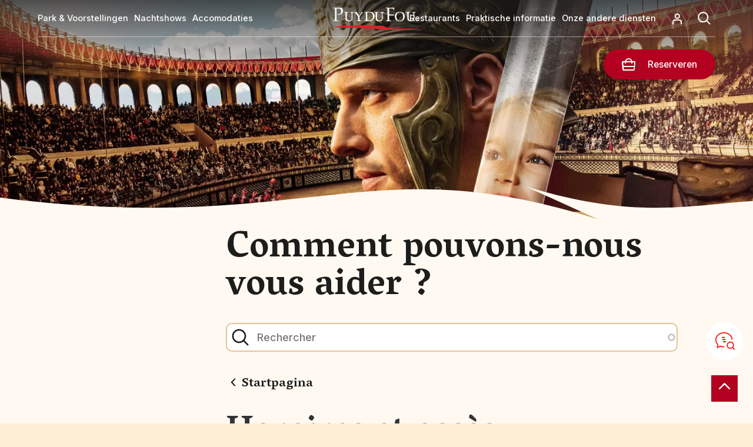

--- FILE ---
content_type: text/html; charset=UTF-8
request_url: https://www.puydufou.com/france/nl/taxonomy/term/346
body_size: 9284
content:
<!DOCTYPE html><html lang="nl" dir="ltr"><head><meta charset="utf-8" /><style>.js img.lazyload:not([src]) { visibility: hidden; }.js img.lazyloaded[data-sizes=auto] { display: block; width: 100%; }.js .lazyload, .js .lazyloading { opacity: 0; }.js .lazyloaded { opacity: 1; -webkit-transition: opacity 2000ms; transition: opacity 2000ms; }</style><link rel="canonical" href="https://www.puydufou.com/france/fr/faq/horaires-et-acces" /><meta name="robots" content="index" /><meta name="Generator" content="Drupal 10 (https://www.drupal.org)" /><meta name="MobileOptimized" content="width" /><meta name="HandheldFriendly" content="true" /><meta name="viewport" content="width=device-width, initial-scale=1.0" /><link rel="icon" href="/france/themes/custom/puy_du_fou/favicon.ico" type="image/jpeg" /><link rel="alternate" hreflang="fr" href="https://www.puydufou.com/france/fr/faq/horaires-et-acces" /><style>.async-hide { opacity: 0 !important}</style><script>(function(a,s,y,n,c,h,i,d,e){s.className+=' '+y;h.start=1*new Date;
h.end=i=function(){s.className=s.className.replace(RegExp(' ?'+y),'')};
(a[n]=a[n]||[]).hide=h;setTimeout(function(){i();h.end=null},c);h.timeout=c;
})(window,document.documentElement,'async-hide','dataLayer',2000, {'GTM-NVFBQMG':true});</script><script>(function(w,d,s,l,i){
w[l]=w[l]||[];
w[l].push({'gtm.start':new Date().getTime(),event:'gtm.js'});
var f=d.getElementsByTagName(s)[0];
var j=d.createElement(s);
var dl=l!='dataLayer'?'&l='+l:'';
j.src='https://sgtm.puydufou.com/fukfvasm.js?id='+i+dl+'';
j.async=true;
f.parentNode.insertBefore(j,f);
})(window,document,'script','dataLayer','GTM-NVFBQMG');</script><title>Horaires et accès | Puy du Fou</title><script type="text/javascript">window.gdprAppliesGlobally=true;(function(){function a(e){if(!window.frames[e]){if(document.body&&document.body.firstChild){var t=document.body;var n=document.createElement("iframe");n.style.display="none";n.name=e;n.title=e;t.insertBefore(n,t.firstChild)}
else{setTimeout(function(){a(e)},5)}}}function e(n,r,o,c,s){function e(e,t,n,a){if(typeof n!=="function"){return}if(!window[r]){window[r]=[]}var i=false;if(s){i=s(e,t,n)}if(!i){window[r].push({command:e,parameter:t,callback:n,version:a})}}e.stub=true;function t(a){if(!window[n]||window[n].stub!==true){return}if(!a.data){return}
var i=typeof a.data==="string";var e;try{e=i?JSON.parse(a.data):a.data}catch(t){return}if(e[o]){var r=e[o];window[n](r.command,r.parameter,function(e,t){var n={};n[c]={returnValue:e,success:t,callId:r.callId};a.source.postMessage(i?JSON.stringify(n):n,"*")},r.version)}}
if(typeof window[n]!=="function"){window[n]=e;if(window.addEventListener){window.addEventListener("message",t,false)}else{window.attachEvent("onmessage",t)}}}e("__tcfapi","__tcfapiBuffer","__tcfapiCall","__tcfapiReturn");a("__tcfapiLocator");(function(e){
var t=document.createElement("script");t.id="spcloader";t.type="text/javascript";t.async=true;t.src="https://sdk.privacy-center.org/"+e+"/loader.js?target="+document.location.hostname;t.charset="utf-8";var n=document.getElementsByTagName("script")[0];n.parentNode.insertBefore(t,n)})("2b02e607-85bb-46b6-a772-5ecbdb5b8d2e")})();</script><script type="text/javascript">window.didomiConfig = {
cookies: {
didomiTokenCookieName: 'didomi_pdf_fr_es_vel',
iabCookieName: 'didomi_pdf_fr_es_vel_iab'
}
};</script><script type="text/javascript" src="//ieopnr0ek4.kameleoon.io/engine.js" async="true" fetchpriority="high"></script><link rel="stylesheet" media="all" href="/france/modules/custom/pdf_chatbot/css/overlay.css?t8z2hk" /><link rel="stylesheet" media="all" href="/france/modules/contrib/pdf_seo/css/cookiesrgpd.css?t8z2hk" /><link rel="stylesheet" media="all" href="/france/core/assets/vendor/jquery.ui/themes/base/core.css?t8z2hk" /><link rel="stylesheet" media="all" href="/france/core/assets/vendor/jquery.ui/themes/base/autocomplete.css?t8z2hk" /><link rel="stylesheet" media="all" href="/france/core/assets/vendor/jquery.ui/themes/base/menu.css?t8z2hk" /><link rel="stylesheet" media="all" href="/france/core/misc/components/progress.module.css?t8z2hk" /><link rel="stylesheet" media="all" href="/france/core/misc/components/ajax-progress.module.css?t8z2hk" /><link rel="stylesheet" media="all" href="/france/core/misc/components/autocomplete-loading.module.css?t8z2hk" /><link rel="stylesheet" media="all" href="/france/core/modules/system/css/components/align.module.css?t8z2hk" /><link rel="stylesheet" media="all" href="/france/core/modules/system/css/components/fieldgroup.module.css?t8z2hk" /><link rel="stylesheet" media="all" href="/france/core/modules/system/css/components/container-inline.module.css?t8z2hk" /><link rel="stylesheet" media="all" href="/france/core/modules/system/css/components/clearfix.module.css?t8z2hk" /><link rel="stylesheet" media="all" href="/france/core/modules/system/css/components/details.module.css?t8z2hk" /><link rel="stylesheet" media="all" href="/france/core/modules/system/css/components/hidden.module.css?t8z2hk" /><link rel="stylesheet" media="all" href="/france/core/modules/system/css/components/item-list.module.css?t8z2hk" /><link rel="stylesheet" media="all" href="/france/core/modules/system/css/components/js.module.css?t8z2hk" /><link rel="stylesheet" media="all" href="/france/core/modules/system/css/components/nowrap.module.css?t8z2hk" /><link rel="stylesheet" media="all" href="/france/core/modules/system/css/components/position-container.module.css?t8z2hk" /><link rel="stylesheet" media="all" href="/france/core/modules/system/css/components/reset-appearance.module.css?t8z2hk" /><link rel="stylesheet" media="all" href="/france/core/modules/system/css/components/resize.module.css?t8z2hk" /><link rel="stylesheet" media="all" href="/france/core/modules/system/css/components/system-status-counter.css?t8z2hk" /><link rel="stylesheet" media="all" href="/france/core/modules/system/css/components/system-status-report-counters.css?t8z2hk" /><link rel="stylesheet" media="all" href="/france/core/modules/system/css/components/system-status-report-general-info.css?t8z2hk" /><link rel="stylesheet" media="all" href="/france/core/modules/system/css/components/tablesort.module.css?t8z2hk" /><link rel="stylesheet" media="all" href="/france/modules/contrib/jquery_ui/assets/vendor/jquery.ui/themes/base/core.css?t8z2hk" /><link rel="stylesheet" media="all" href="/france/modules/contrib/jquery_ui/assets/vendor/jquery.ui/themes/base/accordion.css?t8z2hk" /><link rel="stylesheet" media="all" href="/france/core/assets/vendor/jquery.ui/themes/base/theme.css?t8z2hk" /><link rel="stylesheet" media="all" href="/france/modules/contrib/calendar/css/calendar.css?t8z2hk" /><link rel="stylesheet" media="all" href="/france/modules/contrib/calendar/css/calendar_multiday.css?t8z2hk" /><link rel="stylesheet" media="all" href="/france/modules/contrib/jquery_ui/assets/vendor/jquery.ui/themes/base/theme.css?t8z2hk" /><link rel="stylesheet" media="all" href="/france/themes/custom/puy_du_fou/css/base/base.css?t8z2hk" /><link rel="stylesheet" media="all" href="/france/themes/custom/puy_du_fou/css/layout/faq.css?t8z2hk" /><link rel="stylesheet" media="all" href="/france/themes/custom/puy_du_fou/css/layout/header.css?t8z2hk" /><link rel="stylesheet" media="all" href="/france/themes/custom/puy_du_fou/css/layout/menu.css?t8z2hk" /><link rel="stylesheet" media="all" href="/france/themes/custom/puy_du_fou/css/layout/main.css?t8z2hk" /><link rel="stylesheet" media="all" href="/france/themes/custom/puy_du_fou/css/layout/footer.css?t8z2hk" /><link rel="stylesheet" media="all" href="/france/themes/custom/puy_du_fou/css/layout/formulaires.css?t8z2hk" /><link rel="stylesheet" media="all" href="/france/themes/custom/puy_du_fou/css/component/faq-category.css?t8z2hk" /><link rel="stylesheet" media="all" href="/france/themes/custom/puy_du_fou/css/component/faq-category-teaser.css?t8z2hk" /><link rel="stylesheet" media="all" href="/france/themes/custom/puy_du_fou/css/component/faq-menu.css?t8z2hk" /><link rel="preconnect" href="https://fonts.googleapis.com"><link rel="preconnect" href="https://fonts.gstatic.com" crossorigin><link rel="stylesheet" media="print" onload="this.onload=null;this.removeAttribute('media');" href="https://fonts.googleapis.com/css2?family=Inter:wght@100;200;300;400;500;600;700&family=Vesper+Libre:wght@400;500;700;900&display=swap" async></head><body class="domain-pdf path-taxonomy"> <a href="#main-content" class="visually-hidden focusable"> Overslaan en naar de inhoud gaan </a> <noscript><iframe src="https://www.googletagmanager.com/ns.html?id=GTM-NVFBQMG"
height="0" width="0" style="display:none;visibility:hidden"></iframe></noscript><div class="dialog-off-canvas-main-canvas" data-off-canvas-main-canvas><div class="layout-container"><div id="topage"></div> <header role="banner"><div class="navigation"><div id="block-marquedusite"> <a href="/france/nl" rel="home"> <img class="logo logo--lighter" src="/france/themes/custom/puy_du_fou/logo.svg" alt="Startpagina" width="175" height="53"/> <img class="logo logo--darker" src="/france/themes/custom/puy_du_fou/logo-black.svg" alt="Startpagina" width="175" height="53"/> </a></div><div class="burger-menu"></div><nav id="block-mainnavigation" role="navigation" aria-labelledby="block-main-menu-languages-menu" id="block-main-menu-languages" class="block block-menu navigation menu--"><ul class="menu"><li class="menu-item menu-item--collapsed"> <span class="lvl1">Park &amp; Voorstellingen</span><div class="submenu-container"><ul class="submenu"><li class="menu-item menu-item--collapsed"> <a href="/france/nl/ons-concept">Ons concept</a></li><li class="menu-item menu-item--collapsed"> <a href="/france/nl/voorstellingen?field_list_category_value%5Bshow%5D=show&amp;field_list_category_value%5Bnight-show%5D=night-show&amp;field_list_category_value%5Bexperiences%5D=experiences" data-drupal-link-query="{&quot;field_list_category_value&quot;:{&quot;show&quot;:&quot;show&quot;,&quot;night-show&quot;:&quot;night-show&quot;,&quot;experiences&quot;:&quot;experiences&quot;}}">Voorstelligen</a></li><li class="menu-item menu-item--collapsed"> <a href="/france/nl/voorstellingen?field_list_category_value%5Bwild%5D=wild" data-drupal-link-query="{&quot;field_list_category_value&quot;:{&quot;wild&quot;:&quot;wild&quot;}}">Natuur</a></li><li class="menu-item menu-item--collapsed"> <a href="/france/nl/voorstellingen?field_list_category_value%5Btown%5D=town" data-drupal-link-query="{&quot;field_list_category_value&quot;:{&quot;town&quot;:&quot;town&quot;}}">Dorpen van vroeger</a></li></ul></div></li><li class="menu-item menu-item--collapsed"> <span class="lvl1">Nachtshows</span><div class="submenu-container"><ul class="submenu"><li class="menu-item menu-item--collapsed"> <a href="/france/nl/la-cinescenie" data-drupal-link-system-path="node/156">Cinéscénie</a></li><li class="menu-item menu-item--collapsed"> <a href="/france/nl/les-noces-de-feu" data-drupal-link-system-path="node/1283">Noces de Feu </a></li><li class="menu-item menu-item--collapsed"> <a href="/france/nl/puy-du-fou-nachtshows">Alle nachtshows</a></li></ul></div></li><li class="menu-item menu-item--collapsed"> <span class="lvl1">Accomodaties</span><div class="submenu-container"><ul class="submenu"><li class="menu-item menu-item--collapsed"> <a href="/france/nl/hotel-du-puy-du-fou" data-drupal-link-system-path="hotel-du-puy-du-fou">Hotels van de Puy du Fou</a></li><li class="menu-item menu-item--collapsed"> <a href="/france/nl/hotel-et-camping-references" data-drupal-link-system-path="hotel-et-camping-references">Partner-hotel</a></li><li class="menu-item menu-item--collapsed"> <a href="/france/nl/hotel-et-camping-references" data-drupal-link-system-path="hotel-et-camping-references">Aanbevolen accomodaties</a></li><li class="menu-item menu-item--collapsed"> <a href="/france/nl/gites-et-chambre-d-hotes-references" data-drupal-link-system-path="gites-et-chambre-d-hotes-references">Referenties gites &amp; B&amp;B&#039;s</a></li><li class="menu-item menu-item--collapsed"> <a href="/france/nl/overnachting-puy-du-fou">Alle accomodaties</a></li></ul></div></li></ul> </nav><div class="right-navigation"><nav id="block-secondnavigation" role="navigation" aria-labelledby="block-secondmenuperlanguageblock-menu" id="block-secondmenuperlanguageblock" class="block block-menu navigation menu--"><ul class="menu"><li class="menu-item menu-item--collapsed"> <span class="lvl1">Restaurants</span><div class="submenu-container"><ul class="submenu"><li class="menu-item menu-item--collapsed"> <a href="/france/nl/restaurants-animes" data-drupal-link-system-path="restaurants-animes">Restaurants met animatie</a></li><li class="menu-item menu-item--collapsed"> <a href="/france/nl/restaurants-hotels" data-drupal-link-system-path="restaurants-hotels">Hotelrestaurants</a></li><li class="menu-item menu-item--collapsed"> <a href="/france/nl/restaurants-classique" data-drupal-link-system-path="restaurants-classique">Soort service</a></li><li class="menu-item menu-item--collapsed"> <a href="/france/nl/restaurants-fast-food" data-drupal-link-system-path="restaurants-fast-food">Snelbuffen</a></li><li class="menu-item menu-item--collapsed"> <a href="/france/nl/restaurants-du-puy-du-fou" data-drupal-link-system-path="node/2445">Alle restaurants</a></li></ul></div></li><li class="menu-item menu-item--collapsed"> <span class="lvl1">Praktische informatie</span><div class="submenu-container"><ul class="submenu"><li class="menu-item menu-item--collapsed"> <a href="/france/nl/prijzen-tickets">Tarieven</a></li><li class="menu-item menu-item--collapsed"> <a href="/france/nl/kalender-en-openingstijden">Kalender</a></li><li class="menu-item menu-item--collapsed"> <a href="/france/nl/bereid-uw-bezoek-aan-puy-du-fou-voor">Uw bezoek voorbereiden</a></li><li class="menu-item menu-item--collapsed"> <a href="/france/nl/virtueel-bezoek-puy-du-fou">Virtueel bezoek</a></li><li class="menu-item menu-item--collapsed"> <a href="/france/nl/map" data-drupal-link-system-path="map">Interactive kaart </a></li><li class="menu-item menu-item--collapsed"> <a href="/france/nl/faq" data-drupal-link-system-path="faq">FAQ</a></li></ul></div></li><li class="menu-item menu-item--collapsed"> <span class="lvl1">Onze andere diensten</span><div class="submenu-container"><ul class="submenu"><li class="menu-item menu-item--collapsed"> <a href="https://www.legrandtour.com/">Le Grand Tour</a></li><li class="menu-item menu-item--collapsed"> <a href="/france/nl/puy-du-fou-over-de-hele-wereld">Puy du Fou over de hele wereld</a></li><li class="menu-item menu-item--collapsed"> <a href="https://congres.puydufou.com/fr">Seminars en congressen </a></li></ul></div></li></ul> </nav><div id="block-accountblock"><div class="field field--name-body field--type-text-with-summary field--label-hidden"><p><a href="https://reservation.puydufou.com/en/identification"><span class="libele">Mijn account</span></a></p></div></div><div id="block-formulairederecherche"><div class="search-nav-button"><div class="open"></div><div class="close"></div></div><div class="search-nav-container"><div class="search-nav"><form method="post" accept-charset="UTF-8"><form class="search-form" data-drupal-selector="search-form" action="/france/nl/taxonomy/term/346" method="post" id="search-form" accept-charset="UTF-8"><div class="js-form-item form-item js-form-type-textfield form-item-nav-text js-form-item-nav-text"> <input data-drupal-selector="edit-nav-text" type="text" id="edit-nav-text" name="nav_text" value="" size="60" maxlength="128" class="form-text" /></div><input autocomplete="off" data-drupal-selector="form-dzaxj-j9wakghoukdnly-y1gsfrdb26ibipw5s2prsc" type="hidden" name="form_build_id" value="form-DZAxj_J9wakGHOuKDNly-Y1GsfrDB26IBipw5s2prsc" /><input data-drupal-selector="edit-search-form" type="hidden" name="form_id" value="search_form" /><div data-drupal-selector="edit-actions" class="form-actions js-form-wrapper form-wrapper" id="edit-actions"><input data-drupal-selector="edit-submit" type="submit" id="edit-submit" name="op" value="Rechercher" class="button button--primary js-form-submit form-submit" /></div></form></form><div class="loader"></div><div class="search-nav-results"><div class="results"></div></div><div class="reset-container"><div class="reset">Réinitialiser</div></div></div></div></div></div><div id="block-booking-block" class="block-header-inline"> <span class="bt-action bt-action-reserve" rel="noreferrer"> <a href="https://reservation.puydufou.com/" target="_blank"> <span class="libele">Reserveren</span> </a></span></div></div> </header> <main role="main"> <a href="#main-content" id="main-content" tabindex="-1"></a><div class="layout-content"><div><div id="block-overlay-chatbot-block"><div class="chatbot-container"><img class="chatbot-icn" src="/france/modules/custom/pdf_chatbot/images/icn-chatbot.svg" alt="icn-chatbot"/></div><div class="chatbot-consent-overlay"><div class="border"><div class="container"><div class="image"><img class="chatbot-consent-logo" src="/france/themes/custom/puy_du_fou/logo-black.svg" alt="Logo Puy du Fou"></div><div class="text"><div class="chatbot-consent-overlay-text"><p>Pour discuter avec nous via le chatbot, nous avons besoin de votre accord pour utiliser des cookies. Ces cookies permettent d'assurer le bon fonctionnement du service et de personnaliser votre expérience.</p></div><button class="chatbot-consent-overlay-accept-button">Accepter et commencer la discussion</button><button class="chatbot-consent-overlay-close-button">Fermer</button></div></div></div></div></div><div data-drupal-messages-fallback class="hidden"></div><div id="block-puy-du-fou-contenudelapageprincipale"><div class="faq-page"><div class="background-image"><div class="field field--name-field-visual field--type-image field--label-hidden"> <picture> <source media="all and (min-width: 851px)" type="image/webp" width="1440" height="812" data-srcset="https://puydufou.com/france/files/s3fs-public/styles/home_main_image_desktop/public/2024-10/visuel_header_gladiateur_v2.jpg.webp?VersionId=23mlS4S_29CU6KQoaFAHiRoXwjH1B6h7&amp;itok=iIGmcbvI 1x"/> <source media="all and (min-width: 560px) and (max-width: 850px)" type="image/webp" width="850" height="679" data-srcset="https://puydufou.com/france/files/s3fs-public/styles/home_main_image_tablet/public/2024-10/visuel_header_gladiateur_v2.jpg.webp?VersionId=RSihvWcTkmrGAM3nhps_UisJR9y0Xtdc&amp;itok=N9vrXuOR 1x"/> <source type="image/webp" width="435" height="617" data-srcset="https://puydufou.com/france/files/s3fs-public/styles/home_main_image_mobile/public/2024-10/visuel_header_gladiateur_v2.jpg.webp?VersionId=TqsXOVHSbx_2NUSFY5xcy70RwRAD_.IU&amp;itok=XzkL-E1V 1x"/> <img loading="eager" data-original-image-width="2066" data-original-image-height="1164" width="2066" height="1164" src="https://puydufou.com/france/files/s3fs-public/styles/home_main_image_mobile/public/2024-10/visuel_header_gladiateur_v2.jpg.webp?VersionId=TqsXOVHSbx_2NUSFY5xcy70RwRAD_.IU&amp;itok=XzkL-E1V" alt="Reflet enfant gladiateur spectacle Puy du Fou" class="lazyload" data-src="https://puydufou.com/france/files/s3fs-public/styles/home_main_image_mobile/public/2024-10/visuel_header_gladiateur_v2.jpg.webp?VersionId=TqsXOVHSbx_2NUSFY5xcy70RwRAD_.IU&amp;itok=XzkL-E1V" /> </picture></div></div><div class="layout-wrapper"><div class="fake-title-wrapper"><div class="empty-space-25"></div><div class="fake-h1-title"> Comment pouvons-nous vous aider ?</div></div><div class="d-flex"><div class="menu-column"></div><div class="content-column"><div class="search-wrapper"><form class="pdf-faq-search-form" data-drupal-selector="pdf-faq-search-form" action="/france/nl/taxonomy/term/346" method="post" id="pdf-faq-search-form" accept-charset="UTF-8"><div class="js-form-item form-item js-form-type-textfield form-item-search-text js-form-item-search-text form-no-label"> <input class="search-faq form-autocomplete form-text" autocomplete="off" data-drupal-selector="edit-search-text" data-autocomplete-path="/france/nl/ajax/autocomplete/faq/title" type="text" id="edit-search-text" name="search_text" value="" size="60" maxlength="128" placeholder="Rechercher" /></div><input autocomplete="off" data-drupal-selector="form-wvlplfw3uw-vbckhvwrwlqvdiaovkma-ovzm19up3bm" type="hidden" name="form_build_id" value="form-wVLpLfW3UW_VbCkhVWRwlqvDiaOvkma-ovzM19uP3bM" /><input data-drupal-selector="edit-pdf-faq-search-form" type="hidden" name="form_id" value="pdf_faq_search_form" /></form></div><div class="fake-breadcrumb"> <span class="back-picto"></span><a href="/france/nl/node/2707">Startpagina</a></div><div class="content-wrapper"><h1><div class="field field--name-name field--type-string field--label-hidden">Horaires et accès</div></h1><div class="mobile-menu hide"></div><div class="field-categorie field-content"><h2>Catégories similaires</h2><div class="field field--name-field-others-categories field--type-entity-reference field--label-hidden"><div><div class="faq-category-teaser"> <a href="/france/fr/faq/accessibilite" class="link-to-content"><div class="content-wrapper"><div class="img-wrapper"><div class="img-desktop"><div class="field field--name-field-teaser-img-desktop field--type-image field--label-hidden"> <img loading="lazy" src="[data-uri]" width="374" height="180" alt="accessibilité puy du fou" class="lazyload" data-src="https://puydufou.com/france/files/s3fs-public/styles/faq_category_teaser_desktop/public/faq/category/teaser/full/accessibilite-puy-du-fou.jpg.webp?VersionId=lNSdSPEicwgtXxFbXWclUHaDj48yExD1&amp;itok=Ln0Bfqt_" /></div></div><div class="img-mobile hide"><div class="field field--name-field-teaser-img-mobile field--type-image field--label-hidden"> <img loading="lazy" src="[data-uri]" width="160" height="160" alt="accessibilité puy du fou" class="lazyload" data-src="https://puydufou.com/france/files/s3fs-public/styles/faq_category_teaser_mobile/public/faq/category/teaser/full/accessibilite-puy-du-fou.jpg.webp?VersionId=Rtid4VYbiPGYYdbjIyH_5uAoA4jsXz7n&amp;itok=N07pYFp9" /></div></div></div><h3><div class="field field--name-name field--type-string field--label-hidden">Accessibilité</div></h3></div> </a></div></div><div><div class="faq-category-teaser"> <a href="/france/fr/faq/dormir-au-puy-du-fou" class="link-to-content"><div class="content-wrapper"><div class="img-wrapper"><div class="img-desktop"><div class="field field--name-field-teaser-img-desktop field--type-image field--label-hidden"> <img loading="lazy" src="[data-uri]" width="374" height="180" alt="Dormir au Puy du Fou" class="lazyload" data-src="https://puydufou.com/france/files/s3fs-public/styles/faq_category_teaser_desktop/public/faq/category/teaser/full/dormir-au-puy-du-fou.png.webp?VersionId=tiWajvbXSBc3OMqjAIbFzCoer6SBP4AI&amp;itok=T2IYRQJb" /></div></div><div class="img-mobile hide"><div class="field field--name-field-teaser-img-mobile field--type-image field--label-hidden"> <img loading="lazy" src="[data-uri]" width="160" height="160" alt="Dormir au Puy du Fou" class="lazyload" data-src="https://puydufou.com/france/files/s3fs-public/styles/faq_category_teaser_mobile/public/faq/category/teaser/full/dormir-au-puy-du-fou.png.webp?VersionId=3pFr73EWritPJznGxmvksneG_SI0Ts_I&amp;itok=lVjK1w_t" /></div></div></div><h3><div class="field field--name-name field--type-string field--label-hidden">Dormir au Puy du Fou</div></h3></div> </a></div></div></div></div></div></div></div></div></div></div></div></div> </main> <footer role="contentinfo"><div class="subfooter"><div id="block-appblock"><div class="block-appblock-contain"><div class="left image"> <a href=" https://qr.me-qr.com/0L8YRRzl" target="_blank" class="store" rel="noreferrer"> <img src="/france/themes/custom/puy_du_fou/images/footer/app-image.webp" alt="Téléchargez l’application Puy du Fou" width="253" height="352"> </a></div><div class="right"><div class="text"><h2>De Puy du Fou <br> toepassing <span> downloaden </span></h2><p>Organiseer uw bezoek, profiteer van de gratis realtime-vertaaldienst, en ontdek het park met de interactieve Puy-du-Fou kaart!</p></div><div class="buttons"> <a href="https://itunes.apple.com/fr/app/puy-du-fou-grand-parc/id1089487187" target="_blank" class="apple-store" rel="noreferrer"> <img src="/france/themes/custom/puy_du_fou/images/app/app-store-nl.png" alt="Apple store button" width="175" height="54"> </a> <a href="https://play.google.com/store/apps/details?id=fr.puydufou.android" target="_blank" class="google-play" rel="noreferrer"> <img src="/france/themes/custom/puy_du_fou/images/app/google-play-nl.png" alt="Google play button" width="175" height="54"> </a></div></div></div></div><div id="block-newslettersubscription"><div class="background-forme"></div><div class="footer-newsletter-content"><div class="flex-betwween"><h2>Newsletter</h2><div class="left-content"><div class="text">Schrijf u in op de nieuwsbrief en word lid van de Puy du Fou-familie! Ontvang het laatste Puy du Fou nieuws en aanbiedingen direct per e-mail!</div></div><div class="right-content"><form class="pdf-newsletter-subcription-small-form" data-drupal-selector="pdf-newsletter-subcription-small-form" action="/france/nl/taxonomy/term/346" method="post" id="pdf-newsletter-subcription-small-form" accept-charset="UTF-8"><div class="js-form-item form-item js-form-type-email form-item-email js-form-item-email"> <label for="edit-email" class="js-form-required form-required">E-mail</label> <input placeholder="E-mail" data-drupal-selector="edit-email" type="email" id="edit-email" name="email" value="" size="60" maxlength="254" class="form-email required" required="required" aria-required="true" /></div><input data-drupal-selector="edit-submit" type="submit" id="edit-submit--2" name="op" value="" class="button js-form-submit form-submit" /><input autocomplete="off" data-drupal-selector="form-t7wzasndp3a4lbjf-myxkog383w3e-fzm5mwytvfik" type="hidden" name="form_build_id" value="form-T7WzaSnDP3a4Lbjf_mYXKog383W3e__FzM5MWytvfIk" /><input data-drupal-selector="edit-pdf-newsletter-subcription-small-form" type="hidden" name="form_id" value="pdf_newsletter_subcription_small_form" /></form></div></div></div></div><div id="block-pourplusdinfos" class="block block-block-content block-block-contentbefccf18-8d60-4ae2-b17f-ce866fcbe6e2"><div class="footer-plus-infos"><div class="left-logo"> <img src="/france/themes/custom/puy_du_fou/images/logo/logo.webp" width="300" height="94" alt="Puy du Fou"></div><div class="right-content"><div class="top"><div class="field field--name-body field--type-text-with-summary field--label-hidden"><p class="plus-info-title">Neem contact met ons</p></div></div><div class="contact"><div class="left"><div class="phone"> <a class="num" href="tel:+33 (0) 820 09 10 10"><div class="field field--name-field-phone field--type-string field--label-hidden">+33 (0) 820 09 10 10</div> </a><div class="text"><div class="field field--name-field-phone-description field--type-text-long field--label-hidden"><p>(Service 0,12€/min + gesprekskosten)</p><p>Openingstijden van de reserveringscentrale (Parijse tijd), zonder onderbreking:<br>Maandag t/m vrijdag: 9u tot 19.00 uur<br>Zaterdag en zondag: 9u tot 17u</p></div></div></div></div><div class="right"><div class="mail"> <a href="/france/nl/contact-met-ons-opnemen"><div class="link-contact"> <span>Contacteer ons per e-mail</span></div> </a></div></div></div><div class="follow"><div class="left"><div class="field field--name-field-body-1 field--type-text-long field--label-hidden"><p class="plus-info-title">Volg ons :</p><p>Krijg toegang tot al het laatste nieuws van de Puy du Fou, achter de schermen van onze shows en getuigenissen van onze talenten. Veel meer dan een pretpark, ontdek het unieke artistieke avontuur dat u al meer dan 45 jaar in vervoering brengt.</p></div></div><div class="right buttons"> <a rel="noreferrer noopener" href="https://fr-fr.facebook.com/PuyduFou/" target="_blank" class="iconSuite Facebook">Facebook</a> <a rel="noreferrer noopener" href="https://www.instagram.com/puydufou/?hl=fr" target="_blank" class="iconSuite Instagram">Instagram</a> <a rel="noreferrer noopener" href="https://twitter.com/PuyduFou_EN" target="_blank" class="iconSuite Twitter">Twitter</a> <a rel="noreferrer noopener" href="https://www.youtube.com/user/puydufou" target="_blank" class="iconSuite Youtube">Youtube</a></div></div></div></div></div></div><div class="footer-fix"><div class="left"><div><div id="block-mobilelanguageblock"> <label for="mobile_language_select" >Lijst van talen</label><ul class="form-select" id="mobile_language_select"><li value="nl" class="selected"> <a > </a></li><li value="fr" > <a href="/france/fr/faq/horaires-et-acces?" > Français </a></li></ul><ul class="form-select" id="mobile_size_language_select"><li value="fr" > <a href="/france/fr/faq/horaires-et-acces?" > FR </a></li></ul></div></div></div><div class="right"><div> <nav id="block-footernavigation" role="navigation" aria-labelledby="block-menuperlanguageblock-menu" id="block-menuperlanguageblock" class="block block-menu navigation menu--"> <nav role="navigation" aria-labelledby="-menu" class="block block-menu navigation"><ul class="block block-menu navigation menu"><li class="menu-item menu-item--expanded menu-item--last-item"> <span class="column-no-title">Diensten</span><ul class="menu"><li class="menu-item menu-item--column"> <a href="/france/nl/onze-gewonnen-prijzen" class="column-no-title">Onze Gewonnen Prijzen</a></li><li class="menu-item menu-item--column"> <a href="/france/nl/onze-partners" class="column-no-title">Onze partners</a></li><li class="menu-item menu-item--column"> <a href="/france/recrutement" class="column-no-title">Vacatures</a></li><li class="menu-item menu-item--column"> <a href="/france/nl/welkom-onze-persruimte" class="column-no-title">Pers</a></li><li class="menu-item menu-item--column"> <a href="/france/nl/offices-de-tourisme" class="column-no-title" data-drupal-link-system-path="offices-de-tourisme">VVV-kantoren</a></li></ul></li></ul> </nav> </nav><div id="block-mentionslegales"><div class="field field--name-body field--type-text-with-summary field--label-hidden"><p><a href="/france/nl/node/239">Juridische Kennisgeving</a>&nbsp;<a href="/france/nl/algemene-leveringsvoorwaarden" title="Algemene leveringsvoorwaarden Puy du Fou">Algemene leveringsvoorwaarden</a>&nbsp;<a href="/france/nl/beleid-voor-de-bescherming-van-persoonsgegevens">Beleid voor de bescherming van persoonsgegevens</a> <a href="/france/nl/wat-een-cookie">Wat is een cookie?</a> <a href="javascript:Didomi.preferences.show()">Cookie-voorkeuren</a>&nbsp;&nbsp;<a href="/france/nl/sitemap">Sitemap</a></p><p>Puy du Fou, uitgeroepen tot “Beste park ter wereld”, is veel meer dan een themapark! Met zijn overweldigende spektakels en originele hotels, is dit een toplocatie voor een onvergetelijke vakantie in Frankrijk met het gezin of bekenden. Puy du Fou France onderscheidt zich van themaparken door u mee te nemen voor een boeiende reis door de tijd.</p></div></div></div></div></div> </footer></div><a class="go-top" href="#topage">Haut de page</a></div><script type="application/json" data-drupal-selector="drupal-settings-json">{"path":{"baseUrl":"\/france\/","pathPrefix":"nl\/","currentPath":"taxonomy\/term\/346","currentPathIsAdmin":false,"isFront":false,"currentLanguage":"nl"},"pluralDelimiter":"\u0003","suppressDeprecationErrors":true,"ajaxPageState":{"libraries":"[base64]","theme":"puy_du_fou","theme_token":null},"ajaxTrustedUrl":{"form_action_p_pvdeGsVG5zNF_XLGPTvYSKCf43t8qZYSwcfZl2uzM":true},"lazy":{"lazysizes":{"lazyClass":"lazyload","loadedClass":"lazyloaded","loadingClass":"lazyloading","preloadClass":"lazypreload","errorClass":"lazyerror","autosizesClass":"lazyautosizes","srcAttr":"data-src","srcsetAttr":"data-srcset","sizesAttr":"data-sizes","minSize":40,"customMedia":[],"init":true,"expFactor":1.5,"hFac":0.8,"loadMode":2,"loadHidden":false,"ricTimeout":0,"throttleDelay":125,"plugins":[]},"placeholderSrc":"data:image\/gif;base64,R0lGODlhAQABAAAAACH5BAEKAAEALAAAAAABAAEAAAICTAEAOw==","preferNative":false,"minified":true,"libraryPath":"\/france\/libraries\/lazysizes"},"cookiesrgpd":{"language":"nl","environment":"production","pageTemplate":"autre","pageSubtemplate":"","pageCategoryLevel1":"autre","pageCategoryLevel2":"","containsErrorInfos":"false","errorCode":"","formName":"","listFilters":[],"containsSearchInfos":"false","searchKeyword":"","baseUrl":"https:\/\/www.puydufou.com\/france\/nl"},"user":{"uid":0,"permissionsHash":"936ac625f5551f048050b09d96e4efa482b94f473e49e924bbd3dfaa3ec7ba08"}}</script><script src="/france/core/assets/vendor/jquery/jquery.min.js?v=3.7.1"></script><script src="/france/core/assets/vendor/once/once.min.js?v=1.0.1"></script><script src="https://puydufou.com/france/files/s3fs-public/languages/nl_UPlF8zPBIqm5FaZTFkwWx6f3SgCTvWxCij0NAqgE1F8.js?VersionId=4xALA9RV8YPP74aBPzhCHaXfKLGHPfFG?t8z2hk"></script><script src="/france/core/misc/drupalSettingsLoader.js?v=10.5.3"></script><script src="/france/core/misc/drupal.js?v=10.5.3"></script><script src="/france/core/misc/drupal.init.js?v=10.5.3"></script><script src="/france/core/assets/vendor/jquery.ui/ui/version-min.js?v=10.5.3"></script><script src="/france/core/assets/vendor/jquery.ui/ui/data-min.js?v=10.5.3"></script><script src="/france/core/assets/vendor/jquery.ui/ui/disable-selection-min.js?v=10.5.3"></script><script src="/france/core/assets/vendor/jquery.ui/ui/jquery-patch-min.js?v=10.5.3"></script><script src="/france/core/assets/vendor/jquery.ui/ui/scroll-parent-min.js?v=10.5.3"></script><script src="/france/core/assets/vendor/jquery.ui/ui/unique-id-min.js?v=10.5.3"></script><script src="/france/core/assets/vendor/jquery.ui/ui/focusable-min.js?v=10.5.3"></script><script src="/france/core/assets/vendor/jquery.ui/ui/keycode-min.js?v=10.5.3"></script><script src="/france/core/assets/vendor/jquery.ui/ui/plugin-min.js?v=10.5.3"></script><script src="/france/core/assets/vendor/jquery.ui/ui/widget-min.js?v=10.5.3"></script><script src="/france/core/assets/vendor/jquery.ui/ui/labels-min.js?v=10.5.3"></script><script src="/france/core/assets/vendor/jquery.ui/ui/widgets/autocomplete-min.js?v=10.5.3"></script><script src="/france/core/assets/vendor/jquery.ui/ui/widgets/menu-min.js?v=10.5.3"></script><script src="/france/modules/contrib/jquery_ui/assets/vendor/jquery.ui/ui/version-min.js?v=1.13.2"></script><script src="/france/modules/contrib/jquery_ui/assets/vendor/jquery.ui/ui/keycode-min.js?v=1.13.2"></script><script src="/france/modules/contrib/jquery_ui/assets/vendor/jquery.ui/ui/unique-id-min.js?v=1.13.2"></script><script src="/france/modules/contrib/jquery_ui/assets/vendor/jquery.ui/ui/widget-min.js?v=1.13.2"></script><script src="/france/modules/contrib/jquery_ui/assets/vendor/jquery.ui/ui/widgets/accordion-min.js?v=1.13.2"></script><script src="/france/core/assets/vendor/tabbable/index.umd.min.js?v=6.2.0"></script><script src="/france/core/misc/autocomplete.js?v=10.5.3"></script><script src="/france/core/misc/progress.js?v=10.5.3"></script><script src="/france/core/assets/vendor/loadjs/loadjs.min.js?v=4.3.0"></script><script src="/france/core/misc/debounce.js?v=10.5.3"></script><script src="/france/core/misc/announce.js?v=10.5.3"></script><script src="/france/core/misc/message.js?v=10.5.3"></script><script src="/france/core/misc/ajax.js?v=10.5.3"></script><script src="/france/core/misc/jquery.tabbable.shim.js?v=10.5.3"></script><script src="/france/core/misc/position.js?v=10.5.3"></script><script src="/france/modules/contrib/lazy/js/lazy.js?v=10.5.3"></script><script src="/france/modules/custom/pdf_chatbot/js/overlay.js?t8z2hk"></script><script src="/france/modules/custom/pdf_common/js/mobile-language-select.js?v=1.x"></script><script src="/france/modules/custom/pdf_faq/assets/js/search-form.js?t8z2hk"></script><script src="/france/modules/custom/pdf_search/js/search_nav.js?t8z2hk"></script><script src="/france/modules/contrib/pdf_seo/js/sites/cookiesrgpd-france.js?v=1.x"></script><script src="/france/themes/custom/puy_du_fou/js/faq-menu.js?t8z2hk"></script><script src="/france/themes/custom/puy_du_fou/js/jquery/jquery.matchHeight.js?t8z2hk"></script><script src="/france/themes/custom/puy_du_fou/js/global/global.js?t8z2hk"></script><script src="/france/themes/custom/puy_du_fou/js/global/menu.js?t8z2hk"></script><script src="//cdnjs.cloudflare.com/ajax/libs/openlayers/4.6.4/ol.js"></script><script src="/france/themes/custom/puy_du_fou/js/global/small-map.js?t8z2hk"></script><script src="/france/themes/custom/puy_du_fou/js/header-banner.js?t8z2hk"></script></body></html>

--- FILE ---
content_type: text/css
request_url: https://www.puydufou.com/france/themes/custom/puy_du_fou/css/layout/faq.css?t8z2hk
body_size: 490
content:
.ui-autocomplete{z-index:1000}.faq-page{background-color:#fff9f1}.layout-wrapper .fake-title-wrapper{display:flex;padding:2.5vh 10vw}.layout-wrapper .fake-title-wrapper .empty-space-25{min-width:25%}.layout-wrapper .fake-title-wrapper .fake-h1-title{font-family:"Vesper Libre",serif;color:#1d1d1b;font-size:62px;font-weight:700;line-height:64px;max-width:847px}.layout-wrapper .d-flex{display:flex;padding:0 10vw 7.5vh}.layout-wrapper .d-flex .menu-column{min-width:25%;position:sticky;top:192px;align-self:flex-start}.layout-wrapper .d-flex .content-column{width:100%}.layout-wrapper .d-flex .content-column form{margin:0;padding:0}.layout-wrapper .d-flex .content-column .field--name-field-others-categories,.layout-wrapper .d-flex .content-column .field--name-field-categories{display:flex;flex-wrap:wrap}.layout-wrapper .d-flex .content-column .field--name-field-others-categories>div,.layout-wrapper .d-flex .content-column .field--name-field-categories>div{flex:1 0 28%}.more-infos{padding:0 16vw 7.5vh}#block-newslettersubscription,#block-appblock{display:none}@media(max-width: 960px){.layout-wrapper .fake-title-wrapper{padding:0;padding-left:19px}.layout-wrapper .fake-title-wrapper .fake-h1-title{font-size:36px;line-height:36px}.layout-wrapper .fake-title-wrapper .empty-space-25{display:none}.layout-wrapper .d-flex{padding:0}.layout-wrapper .d-flex .content-column .search-wrapper,.layout-wrapper .d-flex .content-column .fake-breadcrumb{margin:10px 19px}.layout-wrapper .d-flex .content-column .search-wrapper a,.layout-wrapper .d-flex .content-column .fake-breadcrumb a{font-size:18px}.layout-wrapper .d-flex .content-column .content-wrapper{margin-top:25px}.layout-wrapper .d-flex .content-column .content-wrapper .entity-view-more .actions{margin-left:20px}.layout-wrapper .d-flex .content-column .content-wrapper .field-categorie{margin-left:20px;margin-bottom:30px;margin-right:20px}.layout-wrapper .d-flex .content-column .content-wrapper .field-categorie h2{margin:0}.more-infos{padding:20px 0}.more-infos .practicals-infos{padding:0 5vw}}.more-infos{padding:0 16vw 7.5vh}@media(max-width: 1019px){.layout-wrapper .menu-column{display:none}.layout-wrapper .content-column .field--name-field-others-categories{display:flex;flex-wrap:wrap}.layout-wrapper .content-column .field--name-field-others-categories>div{flex:1 0 48% !important;display:flex;justify-content:center}.layout-wrapper .content-column .field--name-field-others-categories>div:nth-child(n+5){display:none}}/*# sourceMappingURL=faq.css.map */


--- FILE ---
content_type: text/css
request_url: https://www.puydufou.com/france/themes/custom/puy_du_fou/css/layout/formulaires.css?t8z2hk
body_size: 6637
content:
:root{--corps: rgb(0, 0, 0);--white: rgba(256, 256, 256, 1);--black-dark: rgba(0, 0, 0, 1);--black-dark-low: rgba(0, 0, 0, .75);--black-light: rgba(29, 29, 27, 1);--black-very-light: rgba(29, 29, 27, 0.75);--grey-dark: rgba(75, 75, 75, 1);--grey-medium: rgba(190, 190, 190, 1);--grey-light: rgba(246, 246, 246, 1);--red-primary: rgb(180, 0, 32);--red-secondary: rgba(164, 0, 29, 1);--red-error: rgba(252, 3, 27, 1);--beige-dark: rgba(226, 196, 151, 1);--beige-medium: rgba(255, 243, 224, 1);--cream-dark: rgba(202, 163, 103, 1);--cream-medium: rgba(255, 239, 215, 1);--cream-light: rgba(255, 249, 241, 1);--green-promotion: rgba(0, 138, 88, 1);--green-bkg-promotion: rgba(240, 248, 246, 1);--orange-promote: rgba(238, 190, 20, 1);--bkg-tarifs: rgba(202, 163, 103, 1);--bkg-light-tarifs: rgba(255, 243, 224, 1);--dark-tarifs: rgba(202, 163, 103, 1);--grey-tarifs: rgba(255, 239, 215, 1);--border-tarifs: rgba(255, 239, 215, 1)}.tag{font-size:.6em;font-weight:500;display:inline-block;text-transform:uppercase;padding-top:10px;padding-right:15px;padding-bottom:7px;padding-left:15px;border-top-left-radius:25px;border-top-right-radius:25px;border-bottom-right-radius:25px;border-bottom-left-radius:25px}.tag.cream-medium{color:var(--corps);background:var(--cream-medium)}.tag.green-promotion{color:var(--white);background:var(--green-promotion)}.tag.tag-is-new{color:var(--corps);background:var(--orange-promote)}.tag.tag-in-coming{color:var(--corps);background:var(--cream-light)}@media screen and (max-width: 1024px){.tag{font-size:11px;margin-right:10px;padding-top:.85vh;padding-right:12px;padding-bottom:.85vh;padding-left:12px}}.radius-beige-color{position:relative;border:1px solid var(--cream-dark);border-top-left-radius:10px;border-top-right-radius:10px;border-bottom-right-radius:10px;border-bottom-left-radius:10px}@font-face{font-family:"puydufou-set-2022";src:url("/france/themes/custom/puy_du_fou/fontcustom/puydufou-set-2022.ttf?bgil2z") format("truetype"),url("/france/themes/custom/puy_du_fou/fontcustom/puydufou-set-2022.woff?bgil2z") format("woff"),url("/france/themes/custom/puy_du_fou/fontcustom/puydufou-set-2022.svg?bgil2z#puydufou-set-2022") format("svg");font-weight:normal;font-style:normal;font-display:block}.hide{display:none}input{max-width:100%}img{max-width:100%}.flex-row,.webform-confirmation .mini-site-menu ul .field__item,.webform-confirmation .mini-site-menu ul li,.webform-confirmation .mini-site-menu,body .owl-carousel .owl-dots,.link-action-back a{display:-webkit-box;display:-moz-box;display:-ms-flexbox;display:-webkit-flex;display:flex;-webkit-flex-direction:row;-moz-flex-direction:row;-ms-flex-direction:row;flex-direction:row;-webkit-justify-content:center;-moz-justify-content:center;-ms-justify-content:center;justify-content:center;-ms-flex-pack:center;-webkit-align-items:center;-moz-align-items:center;-ms-align-items:center;-ms-flex-align:center;align-items:center}.flex-row-start-start{display:-webkit-box;display:-moz-box;display:-ms-flexbox;display:-webkit-flex;display:flex;-webkit-flex-direction:row;-moz-flex-direction:row;-ms-flex-direction:row;flex-direction:row;-webkit-justify-content:flex-start;-moz-justify-content:flex-start;-ms-justify-content:flex-start;justify-content:flex-start;-ms-flex-pack:flex-start;-webkit-align-items:flex-start;-moz-align-items:flex-start;-ms-align-items:flex-start;-ms-flex-align:flex-start;align-items:flex-start}.flex-row-start-center,#button-back{display:-webkit-box;display:-moz-box;display:-ms-flexbox;display:-webkit-flex;display:flex;-webkit-flex-direction:row;-moz-flex-direction:row;-ms-flex-direction:row;flex-direction:row;-webkit-justify-content:flex-start;-moz-justify-content:flex-start;-ms-justify-content:flex-start;justify-content:flex-start;-ms-flex-pack:flex-start;-webkit-align-items:center;-moz-align-items:center;-ms-align-items:center;-ms-flex-align:center;align-items:center}.flex-row-start-wrap{display:-webkit-box;display:-moz-box;display:-ms-flexbox;display:-webkit-flex;display:flex;-webkit-flex-wrap:wrap;-moz-flex-wrap:wrap;-ms-flex-wrap:wrap;flex-wrap:wrap;-webkit-flex-direction:row;-moz-flex-direction:row;-ms-flex-direction:row;flex-direction:row;-webkit-justify-content:flex-start;-moz-justify-content:flex-start;-ms-justify-content:flex-start;justify-content:flex-start;-ms-flex-pack:flex-start;-webkit-align-items:center;-moz-align-items:center;-ms-align-items:center;-ms-flex-align:center;align-items:center}.flex-row-start,body .owl-carousel .owl-nav,body .sitemap .sitemap-item ul li ul li,body .sitemap .sitemap-item ul li ul,.conditions-button .button{display:-webkit-box;display:-moz-box;display:-ms-flexbox;display:-webkit-flex;display:flex;-webkit-flex-direction:row;-moz-flex-direction:row;-ms-flex-direction:row;flex-direction:row;-webkit-justify-content:flex-start;-moz-justify-content:flex-start;-ms-justify-content:flex-start;justify-content:flex-start;-ms-flex-pack:flex-start;-webkit-align-items:center;-moz-align-items:center;-ms-align-items:center;-ms-flex-align:center;align-items:center}.flex-row-center{display:-webkit-box;display:-moz-box;display:-ms-flexbox;display:-webkit-flex;display:flex;-webkit-flex-direction:row;-moz-flex-direction:row;-ms-flex-direction:row;flex-direction:row;-webkit-justify-content:center;-moz-justify-content:center;-ms-justify-content:center;justify-content:center;-ms-flex-pack:center;-webkit-align-items:flex-start;-moz-align-items:flex-start;-ms-align-items:flex-start;-ms-flex-align:flex-start;align-items:flex-start}.flex-align-start{display:-webkit-box;display:-moz-box;display:-ms-flexbox;display:-webkit-flex;display:flex;-webkit-flex-direction:row;-moz-flex-direction:row;-ms-flex-direction:row;flex-direction:row;-webkit-justify-content:center;-moz-justify-content:center;-ms-justify-content:center;justify-content:center;-ms-flex-pack:center;-webkit-align-items:flex-start;-moz-align-items:flex-start;-ms-align-items:flex-start;-ms-flex-align:flex-start;align-items:flex-start}.flex-align-end-center{display:-webkit-box;display:-moz-box;display:-ms-flexbox;display:-webkit-flex;display:flex;-webkit-flex-direction:row;-moz-flex-direction:row;-ms-flex-direction:row;flex-direction:row;-webkit-justify-content:flex-end;-moz-justify-content:flex-end;-ms-justify-content:flex-end;justify-content:flex-end;-ms-flex-pack:flex-end;-webkit-align-items:center;-moz-align-items:center;-ms-align-items:center;-ms-flex-align:center;align-items:center}.flex-align-end,.webform-confirmation .mini-site-menu ul{display:-webkit-box;display:-moz-box;display:-ms-flexbox;display:-webkit-flex;display:flex;-webkit-flex-direction:row;-moz-flex-direction:row;-ms-flex-direction:row;flex-direction:row;-webkit-justify-content:center;-moz-justify-content:center;-ms-justify-content:center;justify-content:center;-ms-flex-pack:center;-webkit-align-items:flex-end;-moz-align-items:flex-end;-ms-align-items:flex-end;-ms-flex-align:flex-end;align-items:flex-end}.flex-form-item,main[role=main] form .form-item.js-form-type-checkbox label,main[role=main] form .form-item,main[role=main] form fieldset .fieldset-wrapper #edit-field-list-civility,main[role=main] form fieldset{display:-webkit-box;display:-moz-box;display:-ms-flexbox;display:-webkit-flex;display:flex;-webkit-flex-wrap:wrap;-moz-flex-wrap:wrap;-ms-flex-wrap:wrap;flex-wrap:wrap;-webkit-flex-direction:row;-moz-flex-direction:row;-ms-flex-direction:row;flex-direction:row;-webkit-justify-content:flex-start;-moz-justify-content:flex-start;-ms-justify-content:flex-start;justify-content:flex-start;-ms-flex-pack:flex-start;-webkit-align-items:center;-moz-align-items:center;-ms-align-items:center;-ms-flex-align:center;align-items:center}.flex-column-nowrap{display:-webkit-box;display:-moz-box;display:-ms-flexbox;display:-webkit-flex;display:flex;-webkit-flex-wrap:wrap;-moz-flex-wrap:wrap;-ms-flex-wrap:wrap;flex-wrap:wrap;-webkit-flex-direction:row;-moz-flex-direction:row;-ms-flex-direction:row;flex-direction:row;-webkit-justify-content:flex-start;-moz-justify-content:flex-start;-ms-justify-content:flex-start;justify-content:flex-start;-ms-flex-pack:flex-start;-webkit-align-items:center;-moz-align-items:center;-ms-align-items:center;-ms-flex-align:center;align-items:center}.flex-row-end{display:-webkit-box;display:-moz-box;display:-ms-flexbox;display:-webkit-flex;display:flex;-webkit-flex-direction:row;-moz-flex-direction:row;-ms-flex-direction:row;flex-direction:row;-webkit-justify-content:flex-end;-moz-justify-content:flex-end;-ms-justify-content:flex-end;justify-content:flex-end;-ms-flex-pack:flex-end;-webkit-align-items:center;-moz-align-items:center;-ms-align-items:center;-ms-flex-align:center;align-items:center}.flex-row-align-center{display:-webkit-box;display:-moz-box;display:-ms-flexbox;display:-webkit-flex;display:flex;-webkit-flex-direction:row;-moz-flex-direction:row;-ms-flex-direction:row;flex-direction:row;-webkit-justify-content:flex-start;-moz-justify-content:flex-start;-ms-justify-content:flex-start;justify-content:flex-start;-ms-flex-pack:flex-start;-webkit-align-items:center;-moz-align-items:center;-ms-align-items:center;-ms-flex-align:center;align-items:center}.flex-column-center{display:-webkit-box;display:-moz-box;display:-ms-flexbox;display:-webkit-flex;display:flex;-webkit-flex-direction:column;-moz-flex-direction:column;-ms-flex-direction:column;flex-direction:column;-webkit-justify-content:center;-moz-justify-content:center;-ms-justify-content:center;justify-content:center;-ms-flex-pack:center;-webkit-align-items:center;-moz-align-items:center;-ms-align-items:center;-ms-flex-align:center;align-items:center}.flex-column-start{display:-webkit-box;display:-moz-box;display:-ms-flexbox;display:-webkit-flex;display:flex;-webkit-flex-direction:column;-moz-flex-direction:column;-ms-flex-direction:column;flex-direction:column;-webkit-justify-content:flex-start;-moz-justify-content:flex-start;-ms-justify-content:flex-start;justify-content:flex-start;-ms-flex-pack:flex-start;-webkit-align-items:center;-moz-align-items:center;-ms-align-items:center;-ms-flex-align:center;align-items:center}.flex-column-end-end{display:-webkit-box;display:-moz-box;display:-ms-flexbox;display:-webkit-flex;display:flex;-webkit-flex-direction:column;-moz-flex-direction:column;-ms-flex-direction:column;flex-direction:column;-webkit-justify-content:flex-end;-moz-justify-content:flex-end;-ms-justify-content:flex-end;justify-content:flex-end;-ms-flex-pack:flex-end;-webkit-align-items:flex-end;-moz-align-items:flex-end;-ms-align-items:flex-end;-ms-flex-align:flex-end;align-items:flex-end}.flex-column-start-end{display:-webkit-box;display:-moz-box;display:-ms-flexbox;display:-webkit-flex;display:flex;-webkit-flex-direction:column;-moz-flex-direction:column;-ms-flex-direction:column;flex-direction:column;-webkit-justify-content:flex-start;-moz-justify-content:flex-start;-ms-justify-content:flex-start;justify-content:flex-start;-ms-flex-pack:flex-start;-webkit-align-items:flex-end;-moz-align-items:flex-end;-ms-align-items:flex-end;-ms-flex-align:flex-end;align-items:flex-end}.flex-column-end-end{display:-webkit-box;display:-moz-box;display:-ms-flexbox;display:-webkit-flex;display:flex;-webkit-flex-direction:column;-moz-flex-direction:column;-ms-flex-direction:column;flex-direction:column;-webkit-justify-content:flex-end;-moz-justify-content:flex-end;-ms-justify-content:flex-end;justify-content:flex-end;-ms-flex-pack:flex-end;-webkit-align-items:flex-end;-moz-align-items:flex-end;-ms-align-items:flex-end;-ms-flex-align:flex-end;align-items:flex-end}.flex-column-center-start{display:-webkit-box;display:-moz-box;display:-ms-flexbox;display:-webkit-flex;display:flex;-webkit-flex-direction:column;-moz-flex-direction:column;-ms-flex-direction:column;flex-direction:column;-webkit-justify-content:center;-moz-justify-content:center;-ms-justify-content:center;justify-content:center;-ms-flex-pack:center;-webkit-align-items:flex-start;-moz-align-items:flex-start;-ms-align-items:flex-start;-ms-flex-align:flex-start;align-items:flex-start}.flex-column-center-center{display:-webkit-box;display:-moz-box;display:-ms-flexbox;display:-webkit-flex;display:flex;-webkit-flex-direction:column;-moz-flex-direction:column;-ms-flex-direction:column;flex-direction:column;-webkit-justify-content:center;-moz-justify-content:center;-ms-justify-content:center;justify-content:center;-ms-flex-pack:center;-webkit-align-items:center;-moz-align-items:center;-ms-align-items:center;-ms-flex-align:center;align-items:center}.flex-column-start-start{display:-webkit-box;display:-moz-box;display:-ms-flexbox;display:-webkit-flex;display:flex;-webkit-flex-direction:column;-moz-flex-direction:column;-ms-flex-direction:column;flex-direction:column;-webkit-justify-content:flex-start;-moz-justify-content:flex-start;-ms-justify-content:flex-start;justify-content:flex-start;-ms-flex-pack:flex-start;-webkit-align-items:flex-start;-moz-align-items:flex-start;-ms-align-items:flex-start;-ms-flex-align:flex-start;align-items:flex-start}.flex-top-between,main[role=main] form .form-actions,body .sitemap{display:-webkit-box;display:-moz-box;display:-ms-flexbox;display:-webkit-flex;display:flex;-webkit-flex-direction:row;-moz-flex-direction:row;-ms-flex-direction:row;flex-direction:row;-webkit-justify-content:space-between;-moz-justify-content:space-between;-ms-justify-content:space-between;justify-content:space-between;-ms-flex-pack:space-between;-webkit-align-items:flex-start;-moz-align-items:flex-start;-ms-align-items:flex-start;-ms-flex-align:flex-start;align-items:flex-start}.flex-bottom-between{display:-webkit-box;display:-moz-box;display:-ms-flexbox;display:-webkit-flex;display:flex;-webkit-flex-direction:row;-moz-flex-direction:row;-ms-flex-direction:row;flex-direction:row;-webkit-justify-content:space-between;-moz-justify-content:space-between;-ms-justify-content:space-between;justify-content:space-between;-ms-flex-pack:space-between;-webkit-align-items:flex-end;-moz-align-items:flex-end;-ms-align-items:flex-end;-ms-flex-align:flex-end;align-items:flex-end}.flex-between,.link-add-basket,.link-action-arrow,.link-action,.btn-action,.field-action,.link-add-basket a,.link-action-arrow a,.link-action-arrow .button,.link-action-arrow .content-stretch,.link-action a,.link-action .button,.link-action .content-stretch,.flex-betwween{display:-webkit-box;display:-moz-box;display:-ms-flexbox;display:-webkit-flex;display:flex;-webkit-flex-direction:row;-moz-flex-direction:row;-ms-flex-direction:row;flex-direction:row;-webkit-justify-content:space-between;-moz-justify-content:space-between;-ms-justify-content:space-between;justify-content:space-between;-ms-flex-pack:space-between;-webkit-align-items:center;-moz-align-items:center;-ms-align-items:center;-ms-flex-align:center;align-items:center}.close:before{content:"";speak:none;font-style:normal;font-weight:normal;font-family:"puydufou-set-2022";color:var(--corps);font-size:55px;line-height:25px;opacity:1;filter:alpha(opacity=100);cursor:pointer}.go-top{z-index:2000;font-size:0;position:fixed;right:25px;bottom:5vh;display:inline-block;width:45px;height:45px;border:1px var(--cream-light) solid;background:var(--red-primary)}.go-top:after{content:"";speak:none;font-style:normal;font-weight:normal;font-family:"puydufou-set-2022";position:absolute;top:0;right:0;color:var(--white);font-size:37px;line-height:35px;display:block;text-align:center;width:45px;height:45px}.btn-action,.field-action,.link-add-basket a,.link-action-arrow a,.link-action-arrow .button,.link-action-arrow .content-stretch,.link-action a,.link-action .button,.link-action .content-stretch{color:#fff;font-size:.8em;font-weight:500;border-radius:52px;text-decoration:none !important;min-width:150px;-webkit-align-items:center;-moz-align-items:center;-ms-align-items:center;-ms-flex-align:center;align-items:center;margin-top:1vh;padding-top:15px;padding-right:25px;padding-bottom:15px;padding-left:30px;background-color:var(--red-primary)}.link-action a,.link-action .button,.link-action .content-stretch{border:1px solid var(--red-primary)}.link-action a:before,.link-action a:after,.link-action .button:before,.link-action .button:after,.link-action .content-stretch:before,.link-action .content-stretch:after{-moz-transition:transform 1s ease;-o-transition:transform 1s ease;-webkit-transition:transform 1s ease;transition:transform 1s ease}.link-action a:after,.link-action .button:after,.link-action .content-stretch:after{content:"";speak:none;font-style:normal;font-weight:normal;font-family:"puydufou-set-2022";color:var(--white);opacity:1;filter:alpha(opacity=100);font-size:27px;line-height:18px}.link-action a:hover,.link-action .button:hover,.link-action .content-stretch:hover{color:var(--red-primary);background:var(--white)}.link-action a:hover:after,.link-action .button:hover:after,.link-action .content-stretch:hover:after{transform:translate(20px, 0)}.link-action a:hover:after,.link-action a:hover:before,.link-action .button:hover:after,.link-action .button:hover:before,.link-action .content-stretch:hover:after,.link-action .content-stretch:hover:before{color:var(--red-primary)}@media screen and (max-width: 1024px){.link-action a{font-size:15px}}.link-action-arrow a,.link-action-arrow .button,.link-action-arrow .content-stretch{border:1px solid var(--red-primary)}.link-action-arrow a:before,.link-action-arrow a:after,.link-action-arrow .button:before,.link-action-arrow .button:after,.link-action-arrow .content-stretch:before,.link-action-arrow .content-stretch:after{-moz-transition:transform 1s ease;-o-transition:transform 1s ease;-webkit-transition:transform 1s ease;transition:transform 1s ease}.link-action-arrow a:after,.link-action-arrow .button:after,.link-action-arrow .content-stretch:after{content:"";speak:none;font-style:normal;font-weight:normal;font-family:"puydufou-set-2022";color:var(--white);opacity:1;filter:alpha(opacity=100);font-size:35px;line-height:18px}.link-action-arrow a:hover,.link-action-arrow .button:hover,.link-action-arrow .content-stretch:hover{color:var(--red-primary);background:var(--white)}.link-action-arrow a:hover:after,.link-action-arrow .button:hover:after,.link-action-arrow .content-stretch:hover:after{transform:translate(20px, 0)}.link-action-arrow a:hover:after,.link-action-arrow a:hover:before,.link-action-arrow .button:hover:after,.link-action-arrow .button:hover:before,.link-action-arrow .content-stretch:hover:after,.link-action-arrow .content-stretch:hover:before{color:var(--red-primary)}@media screen and (max-width: 1024px){.link-action-arrow a{font-size:15px}}.link-add-basket{-webkit-justify-content:space-between;-moz-justify-content:space-between;-ms-justify-content:space-between;justify-content:space-between;-ms-flex-pack:space-between}.link-add-basket a{min-width:200px;font-size:.75em;margin-top:45px;padding-top:15px;padding-right:25px;padding-bottom:15px;padding-left:25px;border:1px solid var(--black-dark);background:var(--black-dark)}.link-add-basket a:after{-moz-transition:transform 1s ease;-o-transition:transform 1s ease;-webkit-transition:transform 1s ease;transition:transform 1s ease}.link-add-basket a:after{content:"";speak:none;font-style:normal;font-weight:normal;font-family:"puydufou-set-2022";color:var(--white);opacity:1;filter:alpha(opacity=100);font-size:27px;line-height:18px}.link-add-basket a:hover{color:var(--black-dark);background:var(--white);border:1px solid var(--black-dark)}.link-add-basket a:hover:after{-moz-transform:translate 0 0;-webkit-transform:translate 0 0;-ms-transform:translate 0 0;-o-transform:translate 0 0}.link-add-basket a:hover:after,.link-add-basket a:hover:before{color:var(--black-dark)}@media screen and (max-width: 1024px){.link-add-basket a{font-size:15px}}.field-action{width:auto;height:auto;border:1px solid var(--red-primary)}.field-action:before,.field-action:after{-moz-transition:transform 1s ease;-o-transition:transform 1s ease;-webkit-transition:transform 1s ease;transition:transform 1s ease}.field-action:after{content:"";speak:none;font-style:normal;font-weight:normal;font-family:"puydufou-set-2022";color:var(--white);opacity:1;filter:alpha(opacity=100);font-size:27px;line-height:18px}.field-action:hover{color:var(--red-primary);background:var(--white)}.field-action:hover:after{transform:translate(20px, 0)}.field-action:hover:after,.field-action:hover:before{color:var(--red-primary)}.link-action-back a{font-size:.8em;color:var(--corps);min-width:auto;width:auto;height:auto}.link-action-back a:before{content:"";speak:none;font-style:normal;font-weight:normal;font-family:"puydufou-set-2022";opacity:1;filter:alpha(opacity=100);color:var(--white);margin-right:7px;font-size:27px;line-height:41px;width:40px;height:40px;text-align:center;-moz-transition:transform 1s ease;-o-transition:transform 1s ease;-webkit-transition:transform 1s ease;transition:transform 1s ease;background:var(--black-light);border-top-left-radius:40px;border-top-right-radius:40px;border-bottom-right-radius:40px;border-bottom-left-radius:40px;border:1px solid var(--black-light)}.link-action-back a:after{display:none}.link-action-back a:hover{color:var(--corps)}.link-action-back a:hover:before{content:"";speak:none;font-style:normal;font-weight:normal;font-family:"puydufou-set-2022";color:var(--black-dark);transform:translate(-10px, 0);background:var(--white)}@media screen and (max-width: 1024px){.link-action-back{padding-top:0;padding-right:5vw;padding-bottom:0;padding-left:5vw}}.link-all a,.link-more a{font-size:.75em;font-weight:700;text-decoration:none;display:-webkit-box;display:-moz-box;display:-ms-flexbox;display:-webkit-flex;display:flex;-webkit-flex-direction:row;-moz-flex-direction:row;-ms-flex-direction:row;flex-direction:row;-webkit-justify-content:center;-moz-justify-content:center;-ms-justify-content:center;justify-content:center;-ms-flex-pack:center;-webkit-align-items:center;-moz-align-items:center;-ms-align-items:center;-ms-flex-align:center;align-items:center}.link-all a:after,.link-more a:after{content:"";speak:none;font-style:normal;font-weight:normal;font-family:"puydufou-set-2022";color:var(--corps);opacity:1;filter:alpha(opacity=100);font-size:27px;line-height:5px;-moz-transition:transform 1s ease;-o-transition:transform 1s ease;-webkit-transition:transform 1s ease;transition:transform 1s ease}.link-all a:hover:after,.link-more a:hover:after{transform:translate(15px, 0)}@media screen and (max-width: 1024px){.link-all a{font-size:17px;margin-bottom:1vh}}.link-action-after a{background-color:rgba(0,0,0,0)}.link-action-after a:after{content:"";speak:none;font-style:normal;font-weight:normal;font-family:"puydufou-set-2022";padding-top:0;padding-right:0;padding-bottom:0;padding-left:0;border-top-left-radius:40px;border-top-right-radius:40px;border-bottom-right-radius:40px;border-bottom-left-radius:40px;display:block;width:40px;height:40px;line-height:40px;text-align:center;background-color:var(--red-primary)}.link-simple-arrow a{display:block;text-align:center;text-decoration:none;width:45px;height:45px;border-top-left-radius:45px;border-top-right-radius:45px;border-bottom-right-radius:45px;border-bottom-left-radius:45px;border:1px solid var(--red-primary);background-color:var(--red-primary)}.link-simple-arrow a span{font-size:0}.link-simple-arrow a:after{content:"";speak:none;font-style:normal;font-weight:normal;font-family:"puydufou-set-2022";position:absolute;top:0;left:0;color:var(--white);font-size:32px;line-height:49px;display:block;text-align:center;width:45px;height:45px;transform:translate(2px, 0);-moz-transition:transform 1s ease;-o-transition:transform 1s ease;-webkit-transition:transform 1s ease;transition:transform 1s ease}.link-simple-arrow a:hover{background:var(--white)}.link-simple-arrow a:hover:after{color:var(--red-primary);transform:translate(7px, 0)}@media screen and (max-width: 1024px){.link-simple-arrow a{width:35px;height:35px}.link-simple-arrow a:after{content:"";speak:none;font-style:normal;font-weight:normal;font-family:"puydufou-set-2022";width:35px;height:35px;line-height:38px}}.link-mobile-only{text-align:right;display:block;width:100%;height:auto}.link-mobile-only a{font-size:0;display:block;text-align:center;text-decoration:none;width:45px;height:45px;border-top-left-radius:45px;border-top-right-radius:45px;border-bottom-right-radius:45px;border-bottom-left-radius:45px;border:1px solid var(--red-primary);background-color:var(--red-primary);position:relative}.link-mobile-only a span{font-size:0}.link-mobile-only a:after{content:"";speak:none;font-style:normal;font-weight:normal;font-family:"puydufou-set-2022";position:absolute;top:0;right:0;color:var(--white);font-size:32px;line-height:49px;display:block;text-align:center;width:45px;height:45px;transform:translate(2px, 0);-moz-transition:transform 1s ease;-o-transition:transform 1s ease;-webkit-transition:transform 1s ease;transition:transform 1s ease}.link-mobile-only a:hover{background:var(--white)}.link-mobile-only a:hover:after{color:var(--red-primary);transform:translate(7px, 0)}@media screen and (max-width: 1024px){.link-mobile-only a{width:35px;height:35px}.link-mobile-only a:after{content:"";speak:none;font-style:normal;font-weight:normal;font-family:"puydufou-set-2022";width:35px;height:35px;line-height:38px}}.link-global{cursor:pointer;position:relative;display:inline-block;font-size:.75em;line-height:auto;color:var(--corps);font-weight:normal;text-transform:uppercase;vertical-align:middle;padding:.3em 1.5em .15em 1.6em;border:1px #cccbca solid}.link-global:before{display:none}.link-global:hover{color:#fff;text-decoration:none;background:var(--corps)}#block-puy-du-fou-onglets{z-index:1000;padding-top:1vh;padding-right:1vw;padding-bottom:1vh;padding-left:1vw;position:fixed;top:35vh;right:-2px;border:2px solid var(--cream-dark);border-top-left-radius:10px;border-bottom-left-radius:10px;background:var(--corps)}#block-puy-du-fou-onglets ul{margin:0 0;padding:0 0;margin-top:0;margin-right:0;margin-bottom:0;margin-left:0;padding-right:10px;padding-bottom:10px;padding-left:10px}#block-puy-du-fou-onglets ul li{list-style:none inside;border-bottom:1px solid var(--orange-promote)}#block-puy-du-fou-onglets ul li a{font-size:.75em;color:var(--orange-promote);text-decoration:none}.form-action-button,main[role=main] form .form-actions input[type=submit]{border:0;color:var(--white);font-size:.8em;font-weight:500;text-decoration:none !important;min-width:150px;text-align:center;padding-top:15px;padding-right:25px;padding-bottom:15px;padding-left:25px;border-top-left-radius:40px;border-top-right-radius:40px;border-bottom-right-radius:40px;border-bottom-left-radius:40px;width:auto;height:auto;background-color:var(--red-primary)}.form-action-button:hover,main[role=main] form .form-actions input[type=submit]:hover{background-color:var(--black-dark)}@media screen and (max-width: 1024px){.form-action-button,main[role=main] form .form-actions input[type=submit]{font-size:15px;padding-top:.5em;padding-right:30px;padding-bottom:.5em;padding-left:30px}}#button-back{width:100%;height:auto;color:var(--black-dark);padding-left:25px;background:var(--cream-light);margin-bottom:25px}#button-back.desktop-no-back{display:none}#button-back:before{content:"";speak:none;font-style:normal;font-weight:normal;font-family:"puydufou-set-2022";opacity:1;filter:alpha(opacity=100);color:var(--white);text-align:center;font-size:24px;line-height:35px;width:35px;height:35px;margin-right:10px;border-top-left-radius:35px;border-top-right-radius:35px;border-bottom-right-radius:35px;border-bottom-left-radius:35px;background:var(--black-dark)}@media screen and (max-width: 1024px){#button-back{margin-bottom:0;width:93%;height:auto;padding-left:7%}}.conditions-button .button{color:var(--corps);font-size:.75em;cursor:pointer;-webkit-flex-wrap:wrap;-moz-flex-wrap:wrap;-ms-flex-wrap:wrap;flex-wrap:wrap}.conditions-button .button:before{content:"";speak:none;font-style:normal;font-weight:normal;font-family:"puydufou-set-2022";opacity:1;filter:alpha(opacity=100);color:var(--white);text-align:center;font-size:24px;line-height:35px;width:40px;height:40px;margin-right:10px;border-top-left-radius:40px;border-top-right-radius:40px;border-bottom-right-radius:40px;border-bottom-left-radius:40px;background:var(--black-dark)}@media screen and (max-width: 1024px){.conditions-button .button{font-size:15px}}.conditions{display:block;color:var(--corps);width:100%;height:auto}.conditions .conditions-content{display:block;color:var(--corps);font-size:14px;text-align:center;margin-top:3.5vh;margin-right:5vw;margin-bottom:3.5vh;margin-left:5vw}.conditions .conditions-content a{color:var(--cream-dark);text-decoration:underline}@media screen and (max-width: 1024px){.conditions .conditions-content{padding-left:25px;padding-right:25px}}.bloc-radius-white-border,main[role=main] .user-login-form,main[role=main] .user-pass{padding-top:10px;padding-right:10px;padding-bottom:10px;padding-left:10px;border:2px solid var(--beige-dark);border-top-left-radius:12px;border-top-right-radius:12px;border-bottom-right-radius:12px;border-bottom-left-radius:12px;background-color:var(--white)}.composant-check,main[role=main] form .form-item.js-form-type-checkbox label:before{border:2px solid var(--beige-dark);border-top-left-radius:7px;border-top-right-radius:7px;border-bottom-right-radius:7px;border-bottom-left-radius:7px;background-color:var(--white)}.bandeau-background-picture,.background-without-image,.background-image{position:relative;overflow:hidden;width:100%;height:auto;min-height:52vh;max-height:52vh;background:var(--cream-dark)}.bandeau-background-picture:after,.background-without-image:after,.background-image:after{content:"";display:block;width:100%;height:8vh;position:absolute;bottom:0;left:0;background-image:url(/france/themes/custom/puy_du_fou/images/global/top-background.svg);background-repeat:no-repeat;background-position:top center;background-color:rgba(0,0,0,0);background-size:cover;background-blend-mode:normal}.bandeau-background-picture img,.background-without-image img,.background-image img{width:100%;height:auto;max-height:50vh;min-height:50vh;object-fit:cover}@media screen and (max-width: 1024px){.bandeau-background-picture,.background-without-image,.background-image{width:100%;height:inherit;margin-top:0;min-height:inherit !important;max-height:inherit}}.background-without-image{min-height:275px}body{margin:0;color:var(--corps);font-weight:500;position:relative;font-family:"Inter",sans-serif;font-size:21px;font-size:calc(14pxpx + (21px - 14px)*(100vw - 768px)/(1600px - 768px));background-color:var(--cream-medium)}@media screen and (max-width: 768px){body{font-size:14px}}@media screen and (min-width: 1600px){body{font-size:21px}}body.no-scroll{overflow:hidden}body.no-scroll #block-marquedusite img{display:none !important}body header[role=banner]{z-index:3000}body .navigation{z-index:5000}body #block-mainnavigation{z-index:5000}body main[role=main]{z-index:1000}body .quickedit-form-container{z-index:5000}body footer[role=contentinfo]{z-index:500}@media screen and (max-width: 1024px){body footer[role=contentinfo]{z-index:100}}body h1,body h2,body h3{word-break:normal;font-weight:700;line-height:1em;font-family:"Vesper Libre",serif}body h1{font-size:2.75em;color:var(--corps);margin-top:0;margin-right:0;margin-bottom:2vh;margin-left:0}body h2{font-size:2.75em}body p{font-size:.9em;font-weight:300;line-height:1.55em}body ul{margin-top:0;margin-right:0;margin-bottom:0;margin-left:0}body ul li a{color:var(--red-primary)}@media screen and (max-width: 1024px){body{overflow-x:hidden}body h1,body h2{font-size:2.5em;line-height:1em}body p{line-height:21px}}body #toolbar-administration{position:relative;z-index:5000}body .sitemap{padding-top:10vh;padding-right:10vw;padding-bottom:10vh;padding-left:10vw;background:var(--cream-light)}body .sitemap .sitemap-item{width:47.5%;height:auto}body .sitemap .sitemap-item h2{font-size:1.5em}body .sitemap .sitemap-item ul{padding-top:1vh;padding-right:0;padding-bottom:1vh;padding-left:0}body .sitemap .sitemap-item ul li{list-style:none inside;width:100%;height:auto;margin-top:.75vh;margin-bottom:.75vh;border-top:1px solid var(--cream-dark)}body .sitemap .sitemap-item ul li a{font-size:.75em;color:var(--black-dark);text-decoration:none;width:100%;height:auto;padding-top:.35vh;padding-right:15px;padding-bottom:.35vh;padding-left:15px;border:0px solid var(--cream-light);border-top-left-radius:5px;border-top-right-radius:5px;border-bottom-right-radius:5px;border-bottom-left-radius:5px;background:var(--cream-medium)}body .sitemap .sitemap-item ul li a:hover{text-decoration:underline}body .sitemap .sitemap-item ul li ul{-webkit-flex-wrap:wrap;-moz-flex-wrap:wrap;-ms-flex-wrap:wrap;flex-wrap:wrap}body .sitemap .sitemap-item ul li ul li{border:0;width:47.5%;height:auto}body .sitemap .sitemap-item ul li ul li:before{content:"•";margin-right:0px}body .sitemap .sitemap-item ul li ul li a{border:0;border-radius:0;background:var(--cream-light)}@media screen and (max-width: 1024px){body .sitemap{-webkit-flex-direction:column;-moz-flex-direction:column;-ms-flex-direction:column;flex-direction:column}body .sitemap .sitemap-item{width:100%;height:auto}body .sitemap .sitemap-item ul li{font-size:17px;margin-top:7px;margin-bottom:7px}body .sitemap .sitemap-item ul li ul{-webkit-flex-direction:column;-moz-flex-direction:column;-ms-flex-direction:column;flex-direction:column}body .sitemap .sitemap-item ul li ul li{width:100%;height:auto}}body .owl-carousel .owl-stage-outer{margin-bottom:2.5vh}body .owl-carousel .owl-stage-outer .owl-item img{max-width:100%;width:auto;height:auto}body .owl-carousel .owl-nav{width:auto;height:auto;-webkit-align-items:center;-moz-align-items:center;-ms-align-items:center;-ms-flex-align:center;align-items:center}body .owl-carousel .owl-nav.disabled{display:none}body .owl-carousel .owl-nav.disabled.disabled{display:none !important}body .owl-carousel .owl-nav .owl-prev,body .owl-carousel .owl-nav .owl-next{padding-top:0;padding-right:0;padding-bottom:0;padding-left:0;width:45px;height:45px;border-top-left-radius:45px;border-top-right-radius:45px;border-bottom-right-radius:45px;border-bottom-left-radius:45px;background-color:var(--black-dark);border:1px solid var(--black-dark)}body .owl-carousel .owl-nav .owl-prev:before,body .owl-carousel .owl-nav .owl-next:before{content:"";display:block;font-size:27px;line-height:47px;text-align:center;color:var(--white);-moz-transition:transform 1s ease;-o-transition:transform 1s ease;-webkit-transition:transform 1s ease;transition:transform 1s ease}body .owl-carousel .owl-nav .owl-prev:hover,body .owl-carousel .owl-nav .owl-next:hover{background-color:var(--white)}body .owl-carousel .owl-nav .owl-prev:hover:before,body .owl-carousel .owl-nav .owl-next:hover:before{color:var(--black-dark)}body .owl-carousel .owl-nav .owl-prev.disabled,body .owl-carousel .owl-nav .owl-next.disabled{opacity:.15}body .owl-carousel .owl-nav .owl-prev:before{content:"";speak:none;font-style:normal;font-weight:normal;font-family:"puydufou-set-2022";transform:translate(0, 0)}body .owl-carousel .owl-nav .owl-prev:hover:before{content:"";speak:none;font-style:normal;font-weight:normal;font-family:"puydufou-set-2022";transform:translate(-7px, 0)}body .owl-carousel .owl-nav .owl-next:before{content:"";speak:none;font-style:normal;font-weight:normal;font-family:"puydufou-set-2022";transform:translate(0, 0)}body .owl-carousel .owl-nav .owl-next:hover:before{content:"";speak:none;font-style:normal;font-weight:normal;font-family:"puydufou-set-2022";transform:translate(7px, 0)}body .owl-carousel .owl-dots{padding-right:.5vw;padding-left:.5vw}body .owl-carousel .owl-dots .owl-dot{width:7px;height:7px;margin-right:3px;margin-left:3px;border:1px solid var(--black-light);border-top-left-radius:7px;border-top-right-radius:7px;border-bottom-right-radius:7px;border-bottom-left-radius:7px;-moz-transition:transform 1s ease;-o-transition:transform 1s ease;-webkit-transition:transform 1s ease;transition:transform 1s ease}body .owl-carousel .owl-dots .owl-dot.active{border:3px solid var(--black-dark)}body .owl-carousel .owl-dots .owl-dot:hover{transform:scale(1.25)}body .block-dark-content .owl-carousel .owl-nav .owl-prev,body .block-dark-content .owl-carousel .owl-nav .owl-next{background-color:var(--white)}body .block-dark-content .owl-carousel .owl-nav .owl-prev:before,body .block-dark-content .owl-carousel .owl-nav .owl-next:before{color:var(--corps)}body .block-dark-content .owl-carousel .owl-dots .owl-dot{border-color:var(--white)}body .block-dark-content .owl-carousel .owl-dots .owl-dot.active{border-color:var(--white)}body.toolbar-tray-open header[role=banner].sticky-banner{position:fixed;top:78px;left:0}body.path-user #block-puy-du-fou-contenudelapageprincipale{padding-top:20vh;padding-right:20vw;padding-bottom:10vh;padding-left:20vw;background:var(--cream-light)}.message-form{position:absolute;top:60vh;left:0;width:100%;text-align:center;font-size:1em;color:var(--red-primary)}.message-form ul li{display:inline}@media screen and (max-width: 1024px){.message-form{font-size:17px;position:absolute;top:15vh;left:0;width:90%}}.webform-confirmation{text-align:center;padding-top:25px;padding-right:10vw;padding-bottom:35px;padding-left:10vw;background:var(--cream-light)}.webform-confirmation .mini-site-menu{z-index:110;color:var(--white);position:relative;width:79vw;height:auto;min-height:10%;padding-right:0;padding-left:0}.webform-confirmation .mini-site-menu .mobile-title{display:none}.webform-confirmation .mini-site-menu ul{z-index:1;position:relative;-webkit-align-items:flex-end;-moz-align-items:flex-end;-ms-align-items:flex-end;-ms-flex-align:flex-end;align-items:flex-end;width:94%;height:auto;padding-right:3%;padding-left:3%;margin-bottom:5vh;border:1px solid var(--beige-dark);border-top-left-radius:12px;border-top-right-radius:12px;border-bottom-right-radius:12px;border-bottom-left-radius:12px;background:var(--white)}.webform-confirmation .mini-site-menu ul .field__item,.webform-confirmation .mini-site-menu ul li{min-height:45px}.webform-confirmation .mini-site-menu ul .field__item a,.webform-confirmation .mini-site-menu ul li a{position:relative;min-height:45px;width:auto;height:100%;margin-right:2vw;margin-left:2vw;padding-top:.5vh;padding-bottom:.5vh;font-family:"Inter","Times New Roman",Times,serif;font-size:.8em;font-weight:700;color:var(--grey-medium);font-style:normal;text-transform:initial;text-decoration:none;line-height:1.1em;text-align:center;display:flex;justify-content:center;align-items:center;flex-direction:column}.webform-confirmation .mini-site-menu ul .field__item a:after,.webform-confirmation .mini-site-menu ul li a:after{content:"";display:block;width:100%;height:5px;transform:scaleX(0);position:absolute;bottom:0;left:0;transition:transform 250ms ease-in-out;background:var(--white)}.webform-confirmation .mini-site-menu ul .field__item a .description-menu,.webform-confirmation .mini-site-menu ul li a .description-menu{display:block;font-size:.75em;line-height:.75em}.webform-confirmation .mini-site-menu ul .field__item a.is-active,.webform-confirmation .mini-site-menu ul li a.is-active{color:var(--black-dark)}.webform-confirmation .mini-site-menu ul .field__item a.is-active:after,.webform-confirmation .mini-site-menu ul li a.is-active:after{background:var(--black-dark);transform:scaleX(1)}.webform-confirmation .mini-site-menu ul .field__item a:hover,.webform-confirmation .mini-site-menu ul li a:hover{color:var(--red-primary)}.webform-confirmation .mini-site-menu ul .field__item a:hover:after,.webform-confirmation .mini-site-menu ul li a:hover:after{transform:scaleX(1);background:var(--red-primary)}.webform-confirmation .mini-site-menu ul .field__item.active-item,.webform-confirmation .mini-site-menu ul li.active-item{cursor:pointer}.webform-confirmation .mini-site-menu ul .field__item.active-item a,.webform-confirmation .mini-site-menu ul li.active-item a{color:var(--corps)}.webform-confirmation .mini-site-menu ul .field__item.active-item a:after,.webform-confirmation .mini-site-menu ul li.active-item a:after{transform:scaleX(1);background:var(--black-dark)}@media screen and (max-width: 1024px){.webform-confirmation .mini-site-menu ul{width:100%;height:auto}.webform-confirmation .mini-site-menu ul .field__item a,.webform-confirmation .mini-site-menu ul li a{font-size:15px}}@media screen and (max-width: 1024px){.webform-confirmation .mini-site-menu{z-index:1000;overflow-y:hidden;overflow-x:auto;margin-top:0;margin-right:0;margin-bottom:25px;margin-left:0;padding-top:0;padding-right:0;padding-bottom:0;padding-left:0;width:100%;height:auto;padding-top:0 !important;min-height:auto;background:var(--white);border:1px solid var(--beige-dark);border-top-left-radius:25px;border-top-right-radius:25px;border-bottom-right-radius:25px;border-bottom-left-radius:25px;display:none}.webform-confirmation .mini-site-menu ul{border-radius:0;border:0;margin-top:3px;margin-right:0;margin-bottom:0;margin-left:0;-webkit-justify-content:flex-start;-moz-justify-content:flex-start;-ms-justify-content:flex-start;justify-content:flex-start;-ms-flex-pack:flex-start;border:1px #fff solid}.webform-confirmation .mini-site-menu ul li{float:left;white-space:wrap;min-width:30%;width:30% !important;min-height:auto;margin-right:5px;margin-left:5px;-webkit-justify-content:flex-start;-moz-justify-content:flex-start;-ms-justify-content:flex-start;justify-content:flex-start;-ms-flex-pack:flex-start}.webform-confirmation .mini-site-menu ul li a{font-size:13px;margin-top:0;margin-right:0;margin-bottom:0;margin-left:0;padding-top:7px;padding-bottom:.5vh;-webkit-justify-content:flex-start;-moz-justify-content:flex-start;-ms-justify-content:flex-start;justify-content:flex-start;-ms-flex-pack:flex-start}.webform-confirmation .mini-site-menu ul li:not(.active-item){display:block}.webform-confirmation .mini-site-menu ul:after{content:"";position:absolute;right:15px;width:1em;height:1em;background-image:url(/france/themes/custom/puy_du_fou/img/icn/up.svg);background-position:center center;background-color:rgba(0,0,0,0);background-repeat:no-repeat;background-size:cover;transform:rotate(180deg)}.webform-confirmation .mini-site-menu ul.menu-open .field__item{display:block}.webform-confirmation .mini-site-menu ul.menu-open .field__item.active-item{order:-1}.webform-confirmation .mini-site-menu ul.menu-open:after{transform:rotate(0)}.webform-confirmation .mini-site-menu .mobile-title{display:block;min-width:25%}.webform-confirmation .mini-site-menu .field--name-field-menu{width:90%;display:flex;justify-content:flex-start;align-items:center;flex-direction:row;background-color:var(--red-primary)}}.webform-confirmation .webform-confirmation__message{font-size:1em;line-height:1.5em;border-radius:25px;font-family:"Vesper Libre",serif;padding-top:25px;padding-right:15vw;padding-bottom:25px;padding-left:15vw;background:var(--cream-medium);border:1px solid var(--cream-dark)}@media screen and (max-width: 1024px){.webform-confirmation .webform-confirmation__message{padding-top:25px;padding-right:25px;padding-bottom:25px;padding-left:25px}}main[role=main] form{margin-top:2.5vh;margin-bottom:2.5vh;padding-top:5vh;padding-right:2.5vw;padding-bottom:5vh;padding-left:2.5vw;background:#fff;background:rgba(255,255,255,.55)}main[role=main] form fieldset{vertical-align:top;width:100%;height:auto}main[role=main] form fieldset legend{float:left;font-size:1em;margin-left:-3px;margin-bottom:25px;padding-inline-start:0px;padding-inline-end:0px;width:40%;height:auto;font-weight:700;font-family:"Vesper Libre",serif}main[role=main] form fieldset .fieldset-wrapper{float:left;width:55%}main[role=main] form fieldset .fieldset-wrapper legend{font-size:.75em;font-weight:300;font-family:"Inter",sans-serif}@media screen and (max-width: 1024px){main[role=main] form fieldset{border:0;-webkit-flex-direction:column;-moz-flex-direction:column;-ms-flex-direction:column;flex-direction:column}main[role=main] form fieldset legend,main[role=main] form fieldset .fieldset-wrapper{width:100%;height:auto}}main[role=main] form .field--name-field-dates{width:65%;height:auto}main[role=main] form .field--name-field-dates .js-form-type-select label{width:53%;height:35px}main[role=main] form .form-item{position:relative;-webkit-flex-wrap:wrap;-moz-flex-wrap:wrap;-ms-flex-wrap:wrap;flex-wrap:wrap;padding-top:0;padding-right:0;padding-bottom:0;padding-left:0;margin-top:1.5vh;margin-bottom:1.5vh}main[role=main] form .form-item label{width:40%;height:35px;font-family:"Inter","Times New Roman",Times,serif;font-size:.75em;font-weight:500;color:var(--corps);font-style:normal;text-transform:initial;text-decoration:none;line-height:2em;text-align:left}main[role=main] form .form-item input,main[role=main] form .form-item select,main[role=main] form .form-item textarea{font-size:.75em;border-radius:1%;width:55%;height:auto;padding-top:15px;padding-right:2%;padding-bottom:15px;padding-left:2%;border:2px solid var(--beige-dark);border-top-left-radius:7px;border-top-right-radius:7px;border-bottom-right-radius:7px;border-bottom-left-radius:7px}main[role=main] form .form-item textarea{width:100%;height:auto}main[role=main] form .form-item .description{width:100%;height:auto;font-size:.72em;text-align:right;margin-top:7px}main[role=main] form .form-item.form-no-label input,main[role=main] form .form-item.form-no-label select,main[role=main] form .form-item.form-no-label textarea{width:100%;height:auto}main[role=main] form .form-item.form-no-label.js-form-type-textarea div{width:97.5%;height:auto}main[role=main] form .form-item .form-item--error-message{font-size:.75em;color:var(--red-primary);width:60%;height:auto;margin-left:40%;padding-top:5px}main[role=main] form .form-item.js-form-type-select{text-align:center}main[role=main] form .form-item.js-form-type-select select{font-size:.75em;color:var(--black-dark);background:var(--white);width:59.75%;height:auto}main[role=main] form .form-item.js-form-type-select:after{content:"";z-index:10;overflow:hidden;line-height:10px;padding-top:0;padding-right:0;padding-bottom:0;padding-left:0;margin-top:2px;margin-left:-27px;position:absolute;top:10px;right:5px;width:25px;height:30px;overflow:hidden;pointer-events:none;background-image:url(/france/themes/custom/puy_du_fou/images/composant/icn-select.svg);background-repeat:no-repeat;background-position:center center;background-color:var(--white);background-size:auto;background-blend-mode:normal}main[role=main] form .form-item.js-form-type-select.form-item-field-dates{width:70%;height:auto}main[role=main] form .form-item.js-form-type-select.form-item-field-dates select{width:inherit;height:auto}@media screen and (max-width: 1024px){main[role=main] form .form-item.js-form-type-select select{width:100%;height:auto}}main[role=main] form .form-item.js-form-type-radio{margin-right:1vw}main[role=main] form .form-item.js-form-type-radio input{width:auto;display:none}main[role=main] form .form-item.js-form-type-radio label{cursor:pointer;position:relative;font-size:.75em;display:-webkit-box;display:-moz-box;display:-ms-flexbox;display:-webkit-flex;display:flex;-webkit-flex-direction:row;-moz-flex-direction:row;-ms-flex-direction:row;flex-direction:row;-webkit-justify-content:flex-start;-moz-justify-content:flex-start;-ms-justify-content:flex-start;justify-content:flex-start;-ms-flex-pack:flex-start;-webkit-align-items:center;-moz-align-items:center;-ms-align-items:center;-ms-flex-align:center;align-items:center;padding-top:2px;padding-left:60px}main[role=main] form .form-item.js-form-type-radio input[type=radio]{position:absolute;visibility:hidden !important}main[role=main] form .form-item.js-form-type-radio input[type=radio]+label{position:relative}main[role=main] form .form-item.js-form-type-radio input[type=radio]+label:before,main[role=main] form .form-item.js-form-type-radio input[type=radio]+label:after{content:"";margin-top:-10px;position:absolute;top:37%;left:0;box-sizing:border-box}main[role=main] form .form-item.js-form-type-radio input[type=radio]+label:before{right:0px;width:50px;height:30px;border:1px solid var(--beige-dark);border-top-left-radius:15px;border-top-right-radius:15px;border-bottom-right-radius:15px;border-bottom-left-radius:15px;background:var(--beige-dark)}main[role=main] form .form-item.js-form-type-radio input[type=radio]+label:after{margin-left:3px;width:25px;height:25px;position:absolute;top:44.5%;right:19px;border:0px solid var(--beige-dark);border-top-left-radius:50%;border-top-right-radius:50%;border-bottom-right-radius:50%;border-bottom-left-radius:50%;transition:all 200ms ease-out;background:var(--white)}@media screen and (max-width: 1024px){main[role=main] form .form-item.js-form-type-radio input[type=radio]+label:before{width:29px;height:45px}main[role=main] form .form-item.js-form-type-radio input[type=radio]+label:after{margin-left:0}}main[role=main] form .form-item.js-form-type-radio input[type=radio]:checked+label:before{background-color:var(--red-primary);border:1px solid var(--red-primary);border-top-left-radius:15px;border-top-right-radius:15px;border-bottom-right-radius:15px;border-bottom-left-radius:15px}main[role=main] form .form-item.js-form-type-radio input[type=radio]:checked+label:after{left:19px;background:#fff}@media screen and (max-width: 1024px){main[role=main] form .form-item.js-form-type-radio{margin-right:12px;-webkit-align-items:flex-start;-moz-align-items:flex-start;-ms-align-items:flex-start;-ms-flex-align:flex-start;align-items:flex-start}main[role=main] form .form-item.js-form-type-radio label{font-size:15px;width:auto;height:auto;padding-top:2px;padding-left:70px}main[role=main] form .form-item.js-form-type-radio input[type=radio]+label{position:relative}main[role=main] form .form-item.js-form-type-radio input[type=radio]+label:before{width:50px;height:32px}main[role=main] form .form-item.js-form-type-radio input[type=radio]+label:after{margin-left:2px;width:28px;height:28px}}main[role=main] form .form-item.js-form-type-checkbox{-webkit-justify-content:flex-start;-moz-justify-content:flex-start;-ms-justify-content:flex-start;justify-content:flex-start;-ms-flex-pack:flex-start}main[role=main] form .form-item.js-form-type-checkbox input{display:none;width:0}main[role=main] form .form-item.js-form-type-checkbox label{cursor:pointer;font-size:.75em;line-height:1.25em;padding-top:3px;padding-right:10px;padding-bottom:0;padding-left:42px;-webkit-flex-wrap:nowrap;-moz-flex-wrap:nowrap;-ms-flex-wrap:nowrap;flex-wrap:nowrap;width:100%;height:auto}main[role=main] form .form-item.js-form-type-checkbox label:before,main[role=main] form .form-item.js-form-type-checkbox label:after{content:"";display:block;vertical-align:top;position:absolute;top:0;left:0}main[role=main] form .form-item.js-form-type-checkbox label:before{width:25px;height:25px;margin-top:0;margin-right:10px;margin-bottom:0;margin-left:0}main[role=main] form .form-item.js-form-type-checkbox input:checked+label:after,main[role=main] form .form-item.js-form-type-checkbox input:checked+label:after{width:21px;height:21px;position:absolute;top:4px;left:4px;border-top-left-radius:5px;border-top-right-radius:5px;border-bottom-right-radius:5px;border-bottom-left-radius:5px;background-color:var(--red-primary)}main[role=main] form .form-item.js-form-type-checkbox.disabled{opacity:.35;cursor:none}main[role=main] form .form-item.js-form-type-checkbox.form-item-terms-of-use{padding-top:.5vh;width:100%;height:auto}@media screen and (max-width: 1024px){main[role=main] form .form-item.js-form-type-checkbox label{font-size:13px;display:inline-block}}main[role=main] form .form-item.js-form-type-textarea div{width:58.5%;height:auto}@media screen and (max-width: 1024px){main[role=main] form .form-item{width:100%;height:auto;-webkit-flex-direction:column;-moz-flex-direction:column;-ms-flex-direction:column;flex-direction:column;-webkit-align-items:flex-start;-moz-align-items:flex-start;-ms-align-items:flex-start;-ms-flex-align:flex-start;align-items:flex-start}main[role=main] form .form-item input,main[role=main] form .form-item select,main[role=main] form .form-item textarea{font-size:.75em;border-radius:1%;width:54.5%;height:auto}main[role=main] form .form-item.js-form-type-select{position:relative}main[role=main] form .form-item.js-form-type-select:after{position:absolute;top:45px;right:5px}main[role=main] form .form-item.js-form-type-checkbox{width:100%;height:auto}main[role=main] form .form-item.js-form-type-checkbox label{width:84%;height:auto;padding-top:3px;padding-right:10px;padding-bottom:0;padding-left:42px}main[role=main] form .form-item.form-no-label input,main[role=main] form .form-item.form-no-label select,main[role=main] form .form-item.form-no-label textarea{width:97%;height:auto}main[role=main] form .form-item.form-no-label.js-form-type-textarea div{width:100%;height:auto}main[role=main] form .form-item.js-form-type-textarea{width:100%;height:auto}main[role=main] form .form-item.js-form-type-textarea div{width:100%;height:auto}main[role=main] form .form-item label{font-size:15px;margin-bottom:1vh;width:100%;height:auto}main[role=main] form .form-item input,main[role=main] form .form-item select,main[role=main] form .form-item textarea{width:95%;height:auto}main[role=main] form .form-item .description{font-size:14px}}@media screen and (max-width: 767px){main[role=main] form .form-item .form-item--error-message{width:99%;height:auto;margin-left:0}}main[role=main] form .form-actions .mandatory{width:100%;font-size:15px}main[role=main] form .form-actions input[type=submit]{cursor:pointer}main[role=main] form .form-actions input[type=submit]:hover{background:var(--black-dark)}@media screen and (max-width: 1024px){main[role=main] form .form-actions input[type=submit]{font-size:17px}}main[role=main] form .captcha{width:inherit;font-size:.75em;margin-top:25px;margin-bottom:2.5vh;padding:15px 15px;background:var(--beige-medium);border:2px solid var(--beige-dark);border-top-left-radius:5px;border-top-right-radius:5px;border-bottom-right-radius:5px;border-bottom-left-radius:5px;flex-direction:column;align-items:flex-start}main[role=main] form .captcha legend{margin-left:0;margin-bottom:10px}main[role=main] form .captcha .description{font-size:12px;padding-top:10px !important;padding-left:0 !important;padding-right:0 !important}@media screen and (min-width: 1024px)and (max-width: 1175px){main[role=main] form .captcha div{max-width:100%;width:100% !important}main[role=main] form .captcha div iframe{width:100% !important;overflow-clip-margin:auto !important}}@media screen and (max-width: 1024px){main[role=main] form .captcha{font-size:13px}main[role=main] form .captcha div iframe{width:100% !important;overflow-clip-margin:auto !important}main[role=main] form .captcha div textarea{width:100% !important}main[role=main] form .captcha .captcha__description{display:block;clear:both;padding-top:10px !important;padding-left:0 !important;padding-right:0 !important}}@media screen and (max-width: 425px){main[role=main] form .captcha{font-size:13px}main[role=main] form .captcha div{max-width:100%;width:100% !important}}@media screen and (max-width: 1024px){main[role=main] form{font-size:21px}}main[role=main] body.page-node-type-mini-site .layout-container .node.node--type-mini-site.node--view-mode-full .captcha__description{padding-top:10px !important;padding-left:0 !important;padding-right:0 !important}main[role=main] .user-login-form,main[role=main] .user-pass{padding-top:10vh;padding-right:5vw;padding-bottom:5vh;padding-left:5vw;background:var(--cream-medium)}main[role=main] .user-login-form p,main[role=main] .user-pass p{font-size:.75em}main[role=main] .user-login-form .form-item,main[role=main] .user-pass .form-item{-webkit-flex-wrap:wrap;-moz-flex-wrap:wrap;-ms-flex-wrap:wrap;flex-wrap:wrap}main[role=main] .user-login-form .form-actions,main[role=main] .user-pass .form-actions{-webkit-justify-content:flex-end;-moz-justify-content:flex-end;-ms-justify-content:flex-end;justify-content:flex-end;-ms-flex-pack:flex-end}@media screen and (max-width: 1024px){main[role=main] .user-login-form,main[role=main] .user-pass{padding-top:10vh;padding-right:5vw;padding-bottom:10vh;padding-left:5vw}}/*# sourceMappingURL=formulaires.css.map */


--- FILE ---
content_type: text/css
request_url: https://www.puydufou.com/france/themes/custom/puy_du_fou/css/component/faq-category.css?t8z2hk
body_size: 571
content:
.layout-wrapper .content-column{font-family:"Vesper Libre",serif}.layout-wrapper .content-column .form-item-search-text{border:2px solid var(--beige-dark);border-radius:10px;overflow:hidden}.layout-wrapper .content-column .form-item-search-text:before{content:" ";width:29px;height:100%;display:block;background-image:url(/france/themes/custom/puy_du_fou/images/icn/icn-loupe.svg);position:absolute;margin-left:8px;background-repeat:no-repeat;background-position-y:8px}.layout-wrapper .content-column .form-item-search-text input{border-radius:10px;border:none;padding:12px 0 12px 51px;font-family:"Inter",sans-serif;font-weight:500;font-size:18px}.layout-wrapper .content-column .fake-breadcrumb{margin:35px 0 -30px;position:relative}.layout-wrapper .content-column .fake-breadcrumb:before{content:"";width:25px;height:100%;background-image:url(/france/themes/custom/puy_du_fou/images/icn/icn-next-dark.svg);background-size:25px 100%;transform:rotate(180deg);background-repeat:no-repeat;position:absolute;top:-3px}.layout-wrapper .content-column .fake-breadcrumb:hover{text-decoration:underline}.layout-wrapper .content-column .fake-breadcrumb a{color:#1d1d1b;margin-left:27px;font-weight:700}.layout-wrapper .content-column .content-wrapper{margin-top:65px}.layout-wrapper .content-column .content-wrapper h1{color:#333;margin-bottom:35px}.layout-wrapper .content-column .content-wrapper .field-categorie{margin-top:65px}.layout-wrapper .content-column .content-wrapper .field-categorie h2{color:#333;margin-bottom:35px}@media(max-width: 1019px){.layout-wrapper .content-column h1{margin-bottom:20px;padding-left:20px;color:#1d1d1b}.layout-wrapper .content-column .mobile-menu{display:block;white-space:nowrap;overflow-y:hidden;overflow-x:scroll;-webkit-overflow-scrolling:touch}.layout-wrapper .content-column .mobile-menu::-webkit-scrollbar{display:none}.layout-wrapper .content-column .mobile-menu .link-action{display:none}.layout-wrapper .content-column .mobile-menu ul{display:flex}.layout-wrapper .content-column .mobile-menu ul li a{padding:5px 14px;border:1px solid #d1ad7a;background-color:#f2f2f2;border-radius:30px;margin-right:9px;color:#333;font-family:"Inter",sans-serif;font-weight:700;font-size:16px}.layout-wrapper .content-column .mobile-menu ul li a .empty-img{display:none}.layout-wrapper .content-column .mobile-menu ul li a img{display:none}.layout-wrapper .content-column .mobile-menu ul li a.active{border-color:#f2f2f2;background-color:#a4001d;color:#fff}}/*# sourceMappingURL=faq-category.css.map */


--- FILE ---
content_type: text/css
request_url: https://www.puydufou.com/france/themes/custom/puy_du_fou/css/component/faq-category-teaser.css?t8z2hk
body_size: 300
content:
.faq-category-teaser{width:max-content;margin-bottom:20px}.faq-category-teaser .link-to-content div.content-wrapper{position:relative;margin-top:0}.faq-category-teaser .link-to-content div.content-wrapper .img-wrapper .img-desktop{min-width:374px;min-height:180px}.faq-category-teaser .link-to-content div.content-wrapper .img-wrapper .img-mobile img{max-width:160px;min-width:160px;min-height:160px}.faq-category-teaser .link-to-content div.content-wrapper .img-wrapper .field{display:flex;width:max-content;position:relative;max-width:100%}.faq-category-teaser .link-to-content div.content-wrapper .img-wrapper .field:before{opacity:.5;content:"";z-index:100;width:100%;height:100%;position:absolute;background:#000;border-radius:10px}.faq-category-teaser .link-to-content div.content-wrapper .img-wrapper .field img{max-width:100%;height:auto;border-radius:10px}.faq-category-teaser .link-to-content div.content-wrapper .img-wrapper .field .img-mobile img{max-width:160px}.faq-category-teaser .link-to-content div.content-wrapper h3{color:#fff;font-family:"Vesper Libre",serif;font-size:20px;position:absolute;display:inline-block;bottom:0;z-index:150;left:12px;margin:0 0 12px 0}.faq-category-teaser .link-to-content div.content-wrapper:hover .img-wrapper .field:before{opacity:.7}@media(max-width: 960px){.faq-category-teaser{margin-bottom:0;max-width:fit-content}.faq-category-teaser .content-wrapper{max-width:fit-content}.faq-category-teaser .content-wrapper h3 div{margin-right:10px}.faq-category-teaser .content-wrapper .img-wrapper{max-width:fit-content}.faq-category-teaser .content-wrapper .img-wrapper .img-desktop{display:none}.faq-category-teaser .content-wrapper .img-wrapper .img-mobile{display:block;max-width:fit-content}}@media(max-width: 374px){.faq-category-teaser{width:100%;display:flex;justify-content:center;flex:none !important;max-width:100%}}/*# sourceMappingURL=faq-category-teaser.css.map */


--- FILE ---
content_type: text/css
request_url: https://www.puydufou.com/france/themes/custom/puy_du_fou/css/component/faq-menu.css?t8z2hk
body_size: 170
content:
ul.faq-menu{list-style:none;padding:0 5vw 0 0}ul.faq-menu li{font-size:18px;position:relative;margin-bottom:18px}ul.faq-menu li .link-wrapper{line-height:27px;position:relative;display:flex}ul.faq-menu li .link-wrapper a{color:#1d1d1b;width:100%;display:flex;border-bottom:1px solid #caa367;padding-bottom:9px;font-weight:700}ul.faq-menu li .link-wrapper a.active{color:#b40020;border-bottom-color:#b40020}ul.faq-menu li .link-wrapper a.active img{filter:invert(16%) sepia(78%) saturate(6708%) hue-rotate(343deg) brightness(69%) contrast(109%)}ul.faq-menu li .link-wrapper a img{margin-right:10px}ul.faq-menu li .link-wrapper a .empty-img{width:37px;height:27px}ul.faq-menu li .link-wrapper a:hover{color:#b40020;border-bottom-color:#b40020}ul.faq-menu li .link-wrapper a:hover img{filter:invert(16%) sepia(78%) saturate(6708%) hue-rotate(343deg) brightness(69%) contrast(109%)}.link-action{display:flex;justify-content:center;padding:0 5vw 0 0}/*# sourceMappingURL=faq-menu.css.map */


--- FILE ---
content_type: application/javascript
request_url: https://www.puydufou.com/france/themes/custom/puy_du_fou/js/faq-menu.js?t8z2hk
body_size: 165
content:
(function ($, Drupal, drupalSettings) {
  Drupal.behaviors.pdf_faq_menu = {
    attach: function (context) {

      if (context !== document) {
        return;
      }

      if (!$('.pr-expand-button')) {
        $('.menu-column .link-action a', context).hide();
      }
      $('.menu-column .link-action a', context).bind('click', function () {
        e.preventDefault();
        e.stopPropagation();
        e.stopImmediatePropagation();
        $('.pr-expand-button').click();
      })


      let total = $(window).width();

      $.each($('.mobile-menu li'), function () {
        total -= $(this).width();
      });

      $(".mobile-menu").draggable({
        axis: "x",
        drag: function (event, ui) {

          if (ui.position.left > 0) {
            ui.position.left = 0
          }
          if (ui.position.left < total) {
            ui.position.left = total;
          }
        }
      });
    }
  }
}(jQuery, Drupal, drupalSettings));


--- FILE ---
content_type: image/svg+xml
request_url: https://www.puydufou.com/france/themes/custom/puy_du_fou/images/icn/icn-loupe.svg
body_size: 7117
content:
<svg width="29" height="29" viewBox="0 0 29 29" fill="none" xmlns="http://www.w3.org/2000/svg" xmlns:xlink="http://www.w3.org/1999/xlink">
<rect width="29" height="29" fill="url(#pattern0)"/>
<defs>
<pattern id="pattern0" patternContentUnits="objectBoundingBox" width="1" height="1">
<use xlink:href="#image0_1_1093" transform="scale(0.00195312)"/>
</pattern>
<image id="image0_1_1093" width="512" height="512" xlink:href="[data-uri]"/>
</defs>
</svg>


--- FILE ---
content_type: application/javascript
request_url: https://www.puydufou.com/france/modules/custom/pdf_faq/assets/js/search-form.js?t8z2hk
body_size: 37
content:
(function ($) {
  Drupal.behaviors.pdf_faq_search_form = {
    attach: function (context, settings) {
      if (context !== document) {
        return;
      }

      $("#edit-search-text", context).autocomplete({
        minLength: 3,
        select: function (event, ui) {
          if (ui.item && ui.item.url) {
            window.location.href = ui.item.url;
          }
        },
        change:function (event, ui) {
          $("#edit-search-text", context).val('');
        }
      });
    }
  }
}(jQuery));

--- FILE ---
content_type: image/svg+xml
request_url: https://www.puydufou.com/france/themes/custom/puy_du_fou/images/icn/icn-next-dark.svg
body_size: 117
content:
<?xml version="1.0" encoding="utf-8"?>
<!-- Generator: Adobe Illustrator 26.3.1, SVG Export Plug-In . SVG Version: 6.00 Build 0)  -->
<svg version="1.1" id="Calque_1" xmlns="http://www.w3.org/2000/svg" xmlns:xlink="http://www.w3.org/1999/xlink" x="0px" y="0px"
	 viewBox="0 0 45 45" style="enable-background:new 0 0 45 45;" xml:space="preserve">
<path d="M16.4,13.4c-1.5-1.4,0.7-3.6,2.1-2.1l10.2,10.1c0.6,0.6,0.6,1.6,0,2.2L18.5,33.8c-1.4,1.4-3.6-0.8-2.1-2.2l9.1-9.1
	L16.4,13.4z"/>
</svg>


--- FILE ---
content_type: image/svg+xml
request_url: https://www.puydufou.com/france/themes/custom/puy_du_fou/logo-black.svg
body_size: 2145
content:
<?xml version="1.0" encoding="utf-8"?>
<!-- Generator: Adobe Illustrator 23.1.1, SVG Export Plug-In . SVG Version: 6.00 Build 0)  -->
<svg version="1.1" id="Calque_1" xmlns="http://www.w3.org/2000/svg" xmlns:xlink="http://www.w3.org/1999/xlink" x="0px" y="0px"
	 viewBox="0 0 214.5 65.6" style="enable-background:new 0 0 214.5 65.6;" xml:space="preserve">
<style type="text/css">
	.st0{fill:#D1262E;}
</style>
<g>
	<path d="M14.2,23.6l0.3-0.2c0.5,0.2,1.3,0.4,2.5,0.4c3.4,0,6.5-2.2,6.5-7.2c0-4.5-2.4-6.4-7.3-6.4c-1.4,0-2.3,0-3.4,0.1
		c-0.1,0.7-0.3,3.3-0.3,6.3v17.3c0,1.7,0,2.9,0.1,3.5c0.1,0.5,0.8,1,0.9,1c0.7,0.2,2.1,0.2,3.3,0.3l0.2,0.2v0.9l0,0.1
		c-1.9,0-4.3-0.2-6.2-0.2c-1.9,0-3.8,0.1-5.7,0.2l-0.2-0.2v-0.9l0.2-0.2c0.6,0,2.1,0,2.7-0.3c0.1,0,0.8-0.5,0.9-1
		c0.1-0.6,0.1-1.8,0.1-3.5V14.4c0-1.7,0-2.9-0.1-3.5c-0.1-0.5-0.8-1-0.9-1C7.1,9.7,5.7,9.7,5.1,9.6L4.9,9.4V8.5l0.2-0.2
		c1.9,0,3.8,0.2,5.7,0.2c2.9,0,5.1-0.2,8.3-0.2c2.9,0,8.6,0.1,8.6,7.5c0,4.4-3.2,9.3-10.3,9.3c-1.6,0-2.5-0.3-2.9-0.6L14.2,23.6z"/>
	<path d="M33.4,25.2c0-3.2-0.2-4.5-0.4-4.8c-0.2-0.2-0.4-0.4-0.6-0.6c-0.2-0.1-1.7-0.4-2.4-0.4h-0.2v-0.7l0.2-0.2
		c1.4,0,3.2,0.2,5,0.2s3.6-0.1,4.9-0.2l0.2,0.2v0.7l-0.2,0.2c-0.5,0-2,0.2-2.2,0.4c-0.2,0.1-0.5,0.3-0.6,0.6
		c-0.2,0.2-0.4,1.5-0.4,4.8v7.9c0,3.1,2.1,5.2,5.3,5.2c3.1,0,6.1-1.2,6.1-6.4v-7c0-4.5-0.5-4.9-3.3-5.4l-0.2-0.3v-0.7l0.2-0.2
		c1.4,0.1,2.7,0.2,4.1,0.2c1.3,0,2.7-0.1,4.2-0.2l0.2,0.2v0.7L53,19.6c-0.8,0-1.9,0.2-2.5,0.6c-0.6,0.6-0.8,1.9-0.8,4.7V32
		c0,5.6-3,8.3-7.8,8.3c-5.8,0-8.5-2.5-8.5-6.6V25.2z"/>
	<path d="M63.3,32c0-2.8-5.2-11.2-7.4-11.2c-0.5,0-0.9,0.1-1.2,0.1L54.4,20l4.1-1.7c2.4,0,5.6,6.2,7,10.4c2.8-4.9,4.2-7.2,6.1-10.2
		h2.7v0.7c-2.7,2.6-5.5,6.6-6.8,9.2c-0.7,1.4-0.8,1.8-0.8,4.8l0,0c0,3.2,0.2,4.5,0.4,4.8c0.2,0.2,0.4,0.4,0.6,0.6
		c0.2,0.1,1.7,0.4,2.5,0.4l0.2,0.2v0.7l-0.2,0.2c-1.6,0-3.4-0.2-5.2-0.2c-1.8,0-3.6,0.1-5.2,0.2l-0.2-0.2v-0.7l0.2-0.2
		c0.9,0,2.4-0.2,2.5-0.4c0.2-0.1,0.5-0.3,0.6-0.6c0.2-0.2,0.4-1.5,0.4-4.8C63.3,33.2,63.3,32,63.3,32z"/>
	<path d="M84.7,33.5c0,1.9,0,3.4,0.2,4.2c0.8,0.3,2.6,0.8,4.3,0.8c5.7,0,9.1-2.9,9.1-10c0-7.2-4.5-8.7-8.8-8.7
		c-2.3,0-3.1,0.2-4.6,0.4c-0.1,1.1-0.2,2.7-0.2,4.3V33.5z M81.4,24.8c0-2,0-3.8-0.1-4c-0.1-0.3-0.4-0.7-0.7-0.8
		c-0.2-0.1-1.8-0.4-2.5-0.4l-0.3-0.2v-0.7l0.2-0.2c1.4,0,3.2,0.2,5,0.2c3,0,6.2-0.2,8.5-0.2c6.1,0,10.5,3,10.5,9.5
		c0,5.8-3.7,11.9-12.9,11.9c-1.7,0-3.8-0.2-5.7-0.2c-1.4,0-3.5,0.1-4.1,0.2l-0.2-0.2V39l0.2-0.2c0.6-0.1,1.5-0.4,1.8-0.7
		c0.2-0.2,0.4-2.9,0.4-7.4v-5.9H81.4z"/>
	<path d="M104.6,25.2c0-3.2-0.2-4.5-0.4-4.8c-0.2-0.2-0.4-0.4-0.6-0.6c-0.2-0.1-1.7-0.4-2.4-0.4H101v-0.7l0.2-0.2
		c1.4,0,3.2,0.2,5,0.2s3.6-0.1,4.9-0.2l0.2,0.2v0.7l-0.2,0.2c-0.5,0-2,0.2-2.2,0.4c-0.2,0.1-0.5,0.3-0.6,0.6
		c-0.2,0.2-0.4,1.5-0.4,4.8v7.9c0,3.1,2.1,5.2,5.3,5.2c3.1,0,6.1-1.2,6.1-6.4v-7c0-4.5-0.5-4.9-3.3-5.4l-0.2-0.2v-0.7l0.2-0.2
		c1.4,0.1,2.7,0.2,4.1,0.2c1.3,0,2.7-0.1,4.2-0.2l0.2,0.2v0.6l-0.2,0.2c-0.8,0-1.9,0.2-2.5,0.6c-0.6,0.6-0.8,1.9-0.8,4.7V32
		c0,5.6-3,8.3-7.8,8.3c-5.8,0-8.5-2.5-8.5-6.6L104.6,25.2L104.6,25.2z"/>
	<path d="M132.3,14.4c0-1.7,0-2.9-0.1-3.5c-0.1-0.5-0.8-1-0.9-1c-0.6-0.2-1.9-0.2-2.4-0.3l-0.2-0.2V8.5l0.2-0.2
		c1.2,0,3.7,0.2,9.1,0.2c3.6,0,7.2-0.1,9.7-0.2l0.8,0.6l-0.4,5.8h-0.7l-0.2-0.2c0-0.9-0.5-3-1.1-3.6c-1.4-0.5-3.7-0.6-5.2-0.6
		c-0.9,0-3,0-4.4,0.4c-0.1,1.8-0.3,5.6-0.3,7.7c0,2,0,5,0.1,5.8c1.1,0.4,2.2,0.4,4.1,0.4c1.8,0,5.2-0.2,6.6-0.6l0.2,0.2v2.5
		l-0.2,0.2c-0.6-0.3-1.9-0.4-5.5-0.4c-2.7,0-4.2,0-5.1,0.1c-0.1,2.5-0.1,4.9-0.1,7.3c0,1.7,0,2.9,0.1,3.5c0.1,0.5,0.8,1,0.9,1
		c0.7,0.2,3,0.2,3.6,0.3l0.2,0.2v0.9l-0.2,0.2c-0.6,0-3.7-0.2-6.5-0.2S129.6,40,129,40l-0.2-0.2v-0.9l0.2-0.2c0.6,0,1.8,0,2.4-0.3
		c0.1,0,0.8-0.5,0.9-1c0.1-0.6,0.1-1.8,0.1-3.5V14.4H132.3z"/>
	<path d="M161.4,19.4c-5.6,0-8,3.4-8,9.2c0,6.9,3.1,10.5,8,10.5c5.7,0,8-4.5,8-9.5C169.4,24,167.2,19.4,161.4,19.4 M161.4,18.1
		c7.8,0,11.7,4,11.7,10.6c0,6.9-5,11.6-11.7,11.6c-7.1,0-11.7-4.2-11.7-11.1C149.7,22,154.4,18.1,161.4,18.1"/>
	<path d="M179.1,25.2c0-3.2-0.2-4.5-0.4-4.8c-0.2-0.2-0.4-0.4-0.6-0.6c-0.2-0.1-1.7-0.4-2.4-0.4l-0.2-0.2v-0.7l0.2-0.2
		c1.4,0,3.2,0.2,5,0.2s3.6-0.1,4.9-0.2l0.2,0.2v0.9l-0.2,0.2c-0.5,0-2,0.2-2.2,0.4c-0.2,0.1-0.5,0.3-0.7,0.6
		c-0.2,0.2-0.4,1.5-0.4,4.8v7.9c0,3.1,2.1,5.2,5.3,5.2c3.1,0,6.1-1.2,6.1-6.4v-7c0-4.5-0.5-4.9-3.3-5.4l-0.2-0.2v-0.7l0.2-0.2
		c1.4,0.1,2.7,0.2,4.1,0.2c1.3,0,2.7-0.1,4.2-0.2l0.2,0.2v0.6l-0.2,0.2c-0.8,0-1.9,0.2-2.5,0.6c-0.5,0.6-0.8,1.9-0.8,4.7V32
		c0,5.6-3,8.3-7.8,8.3c-5.8,0-8.5-2.5-8.5-6.6L179.1,25.2L179.1,25.2z"/>
	<path d="M203.1,37.1h0.5c0.4,0,0.8,0,0.8-0.5c0-0.4-0.4-0.5-0.7-0.5h-0.6V37.1z M202.7,35.8h1.1c0.7,0,1.1,0.3,1.1,0.9
		c0,0.6-0.3,0.8-0.8,0.8l0.9,1.4h-0.5l-0.8-1.3h-0.5v1.3h-0.5V35.8z M203.6,39.5c1.2,0,2.2-1,2.2-2.2c0-1.3-1-2.2-2.2-2.2
		s-2.2,1-2.2,2.2C201.5,38.6,202.4,39.5,203.6,39.5 M203.6,34.7c1.4,0,2.6,1.1,2.6,2.6s-1.2,2.6-2.6,2.6c-1.4,0-2.6-1.1-2.6-2.6
		C201,35.8,202.2,34.7,203.6,34.7"/>
	<path class="st0" d="M168.5,56.8c-6.5,0.7-12.1,0.4-18.8,0.6c-1.6,0.1-3,0.8-3.6,0.6c-0.3-0.2,0.3,0.7,0.9-0.1
		c-0.1,0-0.2-0.5-3.1-0.7l0.9-0.2c-2,0-3.1-1.4-5.6-0.6c0.7-0.2,0.6-0.5,2.5-0.5c-4.3-0.5-3,0.4-4.7,0.3l1.2,0.3
		c-1.2-0.3-1-1.2-3.5-1.6c-0.1,0.3,1.3,0.3-1,0.1c-1-0.2-0.7-0.2-1-0.4c-0.1,0.3-0.7,0.5-2.2,0.5c0.6-0.3,1.3,0.1,1.4-0.4
		c-1.1,0-2.4-0.4-3.2-0.8c-1.2,0.2-2.3-0.4-3.6,0c-0.2-0.7,5.4,0.3,0.8-1.2c0.4,0-0.4,0,1.1,0l-1.6-0.5c-1,0-1.7-0.1,0.2-0.4
		c-5.4-1.3-10.2-2-14.6-1.2c0.6,0.2,1,0,1.3,0.3c-2.2,0.2-1.5-0.2-1.9-0.6c-2.7,0.6-2,0.3-3,0.9c-4-0.7-4.6,0.9-7.4-0.2l0.9,0.5
		c-2-0.8-2.3,0.3-4.5-0.3c-0.1-0.2,0.9-0.1,1.6-0.3c-1.9,0.2-1.9-1.1-3.8-0.8l1.7-0.4c-1.3-0.4-3.4-0.3-3-1
		c-2.7,0.9-8.3,0.1-11.4,0.7l1.3-0.4c-2.2,0.3-5.9-0.2-8,0.3l-1.6,0.6l-2.1-0.1c-0.9-0.2-1-0.6-1.2-0.7c-3.4,0.1-3.1-0.8-8.1-0.3
		c-1.1,0.7-4.1,1.2-7,1.3c-13.6-0.8-28.3,0.3-40.9,2C12,52.2,9.4,53.4,7.1,54c2.6,0.5,3.4,0.5,6-0.1c2,0.2,2.4,1,4.8,0.8l-1-0.2
		c1.3,0.1,2,0.4,4.3-0.6l-0.6,0.5c1-0.2,1.8,0.3,3.8,0.1l1.3,0.3c0.1,1,2.9,0.6,3.8,0.7l-0.6-0.4c1.4,0.3,5.6-0.1,4.6,0.6
		c0.5-0.2,1.2,0,2.4,0.1l-0.7,0.6c1.6,0,1.4-0.7,1.9-0.3c-0.8-0.1,2.6,0.2,1.1-0.3c3.8-2.5,1.6-0.5,7.9-0.6l-0.7,0.2l2.8-0.1
		l1.9,0.3c2.4-1.5,7.9,0.6,11.7-0.4c1.5-0.1,3.9,0.7,6.7,0.7l-0.6-0.6c2.1,1.4,9.6,1.8,12.3,3.2c0.7-0.2,0.8,0.2,0.3-0.4
		c4.2-0.8,4.1,0.5,6.2,1c-0.2-0.9-1.6-0.3-0.2-0.9c3.9,0.8,1.6-0.9,6.4-0.2c-2,0.4,1.6,0.1,1.1,0.4c-3.5,0.4,8.6,0.2,13.7,0.2
		c5.8,0.8,14.7,1.3,21.5,2.3l-0.2-0.2c2.8,0.9,6.7,0.5,10,0.1h-1.7c2.2-0.5,3.3,0.3,4.8-0.1l1.4,0.2c2.7-0.3,1.9,0,2.4-0.2
		c2.1,0.3,6.3,0,7.2,0.1c-0.4,0.2-0.9,0-1.3,0.2c3.7,0.1,2.6-0.5,5.8-0.4l-0.1,0.1c7.7-1.1,18.1-0.4,26.7-1.4
		c-0.6-0.1-0.8,0-1.1-0.2c9.1-0.3,19.5-0.4,26.7-2.7c-4.9,0.4-13.6,1.1-18.2,0.6c-2.4-0.2-3.7,0.2-5.1-0.5c-7.1,0.9-10.2,0.7-17,0.6
		"/>
</g>
</svg>


--- FILE ---
content_type: application/javascript
request_url: https://www.puydufou.com/france/themes/custom/puy_du_fou/js/global/small-map.js?t8z2hk
body_size: 1799
content:
/**
 * Created by mzafiriou on 31/01/18.
 */
(function ($, Drupal) {
    var getUrlParameter = function getUrlParameter(sParam) {
        var sPageURL = decodeURIComponent(window.location.search.substring(1)),
            sURLVariables = sPageURL.split('&'),
            sParameterName,
            i;

        for (i = 0; i < sURLVariables.length; i++) {
            sParameterName = sURLVariables[i].split('=');

            if (sParameterName[0] === sParam) {
                return sParameterName[1] === undefined ? true : sParameterName[1];
            }
        }
    };

    var SmallOpenLayerPuyDuFou = function (center) {
        var layers = [];
        var iconFeatures = [];
        var centerPoint = [parseFloat(center.lng), parseFloat(center.lat)];
        var zone = [-0.92, 46.8852, -0.934, 46.8945];
        var projectionIdFrom = 'EPSG:4326';
        var projectionIdTo = 'EPSG:3857';
        var map = null;
        var current_feature = null;


        this.setOSMTileLayer = function () {
            /* var url = 'https://{a-c}.tile.openstreetmap.org/{z}/{x}/{y}.png';
             this.setTileLayer(url);*/
        };

        this.setPDFTileLayer = function () {
            var url = 'https://apps.tiles.puydufou.fr/?z={z}&x={x}&y={-y}';
            this.setTileLayer(url);
        };

        this.setTileLayer = function (url) {
            var layer = new ol.layer.Tile({
                source: new ol.source.XYZ({
                    url: url
                })
            });
            layers.push(layer);
        };

        this.buildMap = function (id) {
            var map = new ol.Map({
                target: id,
                layers: layers,
                view: new ol.View({
                    center: ol.proj.transform(centerPoint, projectionIdFrom, projectionIdTo),
                    zoom: 17,
                }),
                controls: [],
                interactions: [],
            });

            this.map = map;

            this.selectInteraction = new ol.interaction.Select();
        };

        this.setMarkerStyle = function (iconFeature, icon_url) {
            if (icon_url === '' || icon_url === undefined) {
                icon_url = 'https://openlayers.org/en/v4.6.4/examples/data/dot.png';
            }

            var iconStyle = new ol.style.Style({
                image: new ol.style.Icon({
                    anchor: [0.5, 1],
                    anchorXUnits: 'fraction',
                    anchorYUnits: 'fraction',
                    crossOrigin: 'anonymous',
                    size: [120, 120],
                    scale: 0.5,
                    src: icon_url
                })
            });

            iconFeature.setStyle(iconStyle);
        };

        this.setDefaultMarker = function (item) {

            this.selectInteraction.getFeatures().clear();

            if (this.default_layer != null) {
                this.selectInteraction.getFeatures().push(this.default_layer);
                this.map.getView().setCenter(this.default_layer.getGeometry().getCoordinates());
            }

            this.map.addInteraction(this.selectInteraction);

            this.map.on('click', function (e) {
                const langcode = $('#mobile_language_select option:checked').val();
                window.location = '/france/' + langcode + '/map?code=' + item[0].code;
            });
        };

        this.setMarkers = function (items, type) {
            var olpdf = this;
            var type_label = '';

            iconFeatures = [];

            var default_code_open = getUrlParameter('code');
            $.each(items, function (index, item) {
                if (type_label.length < 1) {
                    type_label = item.type_name;
                }

                var iconFeature = new ol.Feature({
                    geometry: new ol.geom.Point(ol.proj.transform([parseFloat(item.lng), parseFloat(item.lat)], projectionIdFrom, projectionIdTo)),
                    title: item.title,
                    id: item.nid,
                    type: type,
                    lat: item.lat,
                    code: item.code,
                    lng: item.lng,
                });

                olpdf.setMarkerStyle(iconFeature, item.picto_close);

                iconFeatures.push(iconFeature);

                if (item.code == default_code_open) {
                    olpdf.default_layer = iconFeature;
                }
            });

            var vectorSource = new ol.source.Vector({
                features: iconFeatures
            });

            vectorLayer = new ol.layer.Vector({
                source: vectorSource
            });

            layers.push(vectorLayer);

            $('#filters .vector-types').append('<div class="filter" data-filter-type="' + type + '">' + type_label + '</div>');

            $('#filters .vector-types .filter').unbind();

            $('#filters .vector-types .filter').bind('click', function () {
                var type = $(this).attr('data-filter-type');
                var filter = $(this);
                $.each(layers, function (index, layer) {
                    var source = layer.getSource();
                    if (source.getProjection() !== null) {
                        return true;
                    }

                    var this_layer = false;
                    var features = source.getFeatures();

                    $.each(features, function (index_item, item_source) {

                        if (item_source.get('type') !== type) {
                            return false;
                        }
                        this_layer = true;
                        return false;
                    });


                    if (this_layer) {
                        var visible = layer.getVisible();

                        if (visible) {
                            $(filter).addClass('disabled');
                        } else {
                            $(filter).removeClass('disabled')
                        }

                        layer.setVisible(!visible);
                    }
                });
            })
        };

    };

    Drupal.behaviors.smallmapcustom = {
        attach: function (context, settings) {
            // Evite la multiplication des carte qaund on est connecté.
            if ($('#small-map .ol-viewport').length > 0) {
                return;
            }

            if ($('#small-map').length > 0 && settings.pdf_map) {
                var map = new SmallOpenLayerPuyDuFou(settings.pdf_map.center);

                map.setOSMTileLayer();
                map.setPDFTileLayer();
                map.setMarkers(settings.pdf_map.items, settings.pdf_map.type);
                map.buildMap('small-map');
                map.setDefaultMarker(settings.pdf_map.items);
            }

        }
    }
})(jQuery, Drupal);